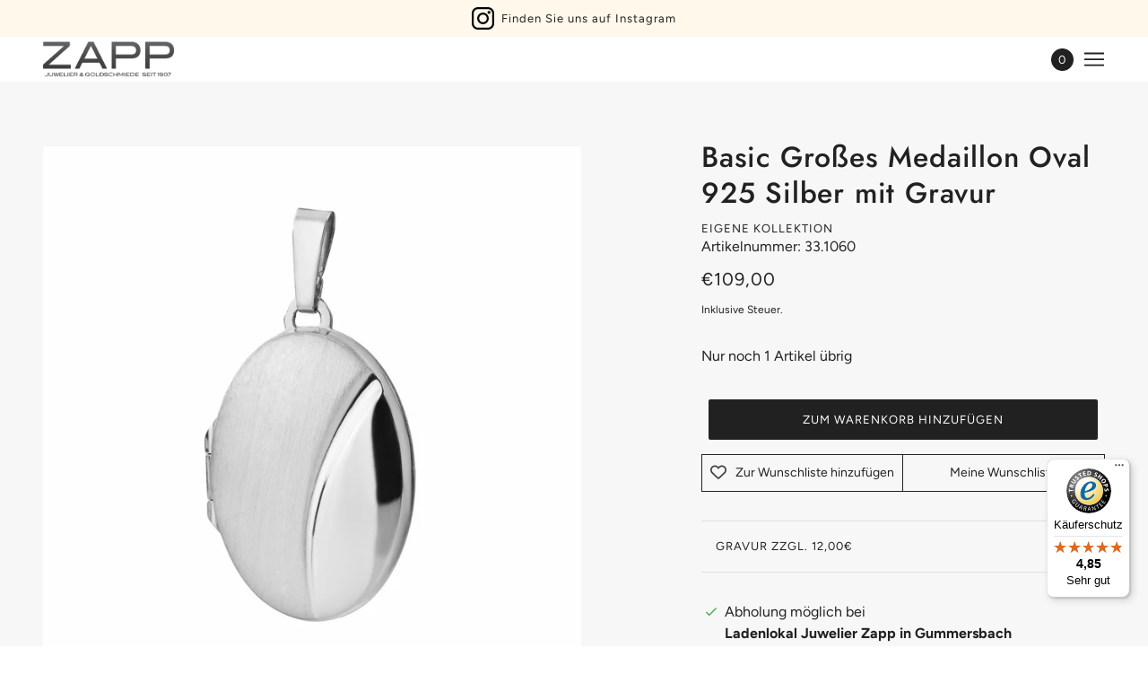

--- FILE ---
content_type: text/html; charset=utf-8
request_url: https://juwelier-zapp.de/products/basic-grosses-medaillon-oval-925-silber-mit-gravur
body_size: 28290
content:
<!doctype html>
<html class="no-js flexbox-gap" lang="de" dir="ltr">
  <head>
<style>div#usercentrics-root {display:block; }</style>
<meta data-privacy-proxy-server='https://privacy-proxy-server.usercentrics.eu'>


    <!-- Maker Theme - Version 7.3.0 by Troop Themes - https://troopthemes.com/ -->

    <meta charset="UTF-8">
    <meta http-equiv="X-UA-Compatible" content="IE=edge,chrome=1">
    <meta name="viewport" content="width=device-width, initial-scale=1.0, maximum-scale=5.0">
    
      <meta name="description" content="Ovales Medallion aus Silber 925/-. Es ist 27mm x 37 mm groß und kann auf der Vorder- und Rückseite individuell graviert werden.">
    

    <link rel="preconnect" href="https://cdn.shopify.com">
    <link rel="preconnect" href="https://fonts.shopifycdn.com">
    <link rel="preconnect" href="https://monorail-edge.shopifysvc.com">

    <link rel="preload" href="//juwelier-zapp.de/cdn/shop/t/2/assets/theme--critical.css?v=151096830529963097881650446105" as="style">
    <link rel="preload" href="//juwelier-zapp.de/cdn/shop/t/2/assets/theme--async.css?v=79690377054108828381650446106" as="style">
    <link rel="preload" href="//juwelier-zapp.de/cdn/shop/t/2/assets/lazysizes.min.js?v=153528224177489928921650446090" as="script">
    <link rel="preload" href="//juwelier-zapp.de/cdn/shop/t/2/assets/theme.js?v=119439510333402285631650446093" as="script"><link rel="canonical" href="https://juwelier-zapp.de/products/basic-grosses-medaillon-oval-925-silber-mit-gravur">
      <link rel="shortcut icon" href="//juwelier-zapp.de/cdn/shop/files/favicon_32x.png?v=1650469729" type="image/png">
      <link rel="apple-touch-icon" href="//juwelier-zapp.de/cdn/shop/files/favicon_180x.png?v=1650469729">
    

    
      <title>Basic Großes Medaillon Oval 925 Silber mit Gravur | Juwelier Zapp</title>
    



  <meta property="og:type" content="product">
  <meta property="og:title" content="Basic Großes Medaillon Oval 925 Silber mit Gravur">

  
    <meta property="og:image" content="http://juwelier-zapp.de/cdn/shop/products/Medallion-Oval-925-Silber-17x23-mm_578c4161-7e97-4b4d-9483-b15b6d117de6_1200x.jpg?v=1663163321">
    <meta property="og:image:secure_url" content="https://juwelier-zapp.de/cdn/shop/products/Medallion-Oval-925-Silber-17x23-mm_578c4161-7e97-4b4d-9483-b15b6d117de6_1200x.jpg?v=1663163321">
    <meta property="og:image:width" content="2000">
    <meta property="og:image:height" content="2000">
  
    <meta property="og:image" content="http://juwelier-zapp.de/cdn/shop/products/Medallion-Oval-925-Silber-17x23-mm-2_025061ed-1e6e-4d50-a68c-1848fcbf26b3_1200x.jpg?v=1663163321">
    <meta property="og:image:secure_url" content="https://juwelier-zapp.de/cdn/shop/products/Medallion-Oval-925-Silber-17x23-mm-2_025061ed-1e6e-4d50-a68c-1848fcbf26b3_1200x.jpg?v=1663163321">
    <meta property="og:image:width" content="2000">
    <meta property="og:image:height" content="2000">
  

  <meta
    property="og:price:amount"
    content="109,00"
  >
  <meta property="og:price:currency" content="EUR">

  <meta itemprop="url" content="https://juwelier-zapp.de/products/basic-grosses-medaillon-oval-925-silber-mit-gravur" />
  <meta itemprop="name" content="Basic Großes Medaillon Oval 925 Silber mit Gravur" />
  <meta itemprop="image" content="https://juwelier-zapp.de/cdn/shop/products/Medallion-Oval-925-Silber-17x23-mm_578c4161-7e97-4b4d-9483-b15b6d117de6_1000x.jpg?v=1663163321" />
  <meta itemprop="priceCurrency" content="EUR" />
  
    <link itemprop="availability" href="https://schema.org/InStock" />
  
  
  
  <meta itemprop="price" content="109.0">





<meta property="og:url" content="https://juwelier-zapp.de/products/basic-grosses-medaillon-oval-925-silber-mit-gravur">
<meta property="og:site_name" content="Juwelier Zapp">
<meta property="og:description" content="Ovales Medallion aus Silber 925/-. Es ist 27mm x 37 mm groß und kann auf der Vorder- und Rückseite individuell graviert werden.">



<meta name="twitter:card" content="summary">
<meta name="twitter:description" content="Ovales Medallion aus Silber 925/-. Es ist 27mm x 37 mm groß und kann auf der Vorder- und Rückseite individuell graviert werden.">


  <meta name="twitter:title" content="Basic Großes Medaillon Oval 925 Silber mit Gravur">

  
    <meta
      name="twitter:image"
      content="https://juwelier-zapp.de/cdn/shop/products/Medallion-Oval-925-Silber-17x23-mm_578c4161-7e97-4b4d-9483-b15b6d117de6_480x.jpg?v=1663163321"
    >
  

<style>@font-face {
  font-family: Jost;
  font-weight: 500;
  font-style: normal;
  font-display: swap;
  src: url("//juwelier-zapp.de/cdn/fonts/jost/jost_n5.7c8497861ffd15f4e1284cd221f14658b0e95d61.woff2") format("woff2"),
       url("//juwelier-zapp.de/cdn/fonts/jost/jost_n5.fb6a06896db583cc2df5ba1b30d9c04383119dd9.woff") format("woff");
}
@font-face {
  font-family: Jost;
  font-weight: 400;
  font-style: normal;
  font-display: swap;
  src: url("//juwelier-zapp.de/cdn/fonts/jost/jost_n4.d47a1b6347ce4a4c9f437608011273009d91f2b7.woff2") format("woff2"),
       url("//juwelier-zapp.de/cdn/fonts/jost/jost_n4.791c46290e672b3f85c3d1c651ef2efa3819eadd.woff") format("woff");
}
@font-face {
  font-family: Figtree;
  font-weight: 400;
  font-style: normal;
  font-display: swap;
  src: url("//juwelier-zapp.de/cdn/fonts/figtree/figtree_n4.3c0838aba1701047e60be6a99a1b0a40ce9b8419.woff2") format("woff2"),
       url("//juwelier-zapp.de/cdn/fonts/figtree/figtree_n4.c0575d1db21fc3821f17fd6617d3dee552312137.woff") format("woff");
}
@font-face {
  font-family: Figtree;
  font-weight: 700;
  font-style: normal;
  font-display: swap;
  src: url("//juwelier-zapp.de/cdn/fonts/figtree/figtree_n7.2fd9bfe01586148e644724096c9d75e8c7a90e55.woff2") format("woff2"),
       url("//juwelier-zapp.de/cdn/fonts/figtree/figtree_n7.ea05de92d862f9594794ab281c4c3a67501ef5fc.woff") format("woff");
}
@font-face {
  font-family: Figtree;
  font-weight: 400;
  font-style: normal;
  font-display: swap;
  src: url("//juwelier-zapp.de/cdn/fonts/figtree/figtree_n4.3c0838aba1701047e60be6a99a1b0a40ce9b8419.woff2") format("woff2"),
       url("//juwelier-zapp.de/cdn/fonts/figtree/figtree_n4.c0575d1db21fc3821f17fd6617d3dee552312137.woff") format("woff");
}
@font-face {
  font-family: Figtree;
  font-weight: 700;
  font-style: normal;
  font-display: swap;
  src: url("//juwelier-zapp.de/cdn/fonts/figtree/figtree_n7.2fd9bfe01586148e644724096c9d75e8c7a90e55.woff2") format("woff2"),
       url("//juwelier-zapp.de/cdn/fonts/figtree/figtree_n7.ea05de92d862f9594794ab281c4c3a67501ef5fc.woff") format("woff");
}
@font-face {
  font-family: Figtree;
  font-weight: 400;
  font-style: italic;
  font-display: swap;
  src: url("//juwelier-zapp.de/cdn/fonts/figtree/figtree_i4.89f7a4275c064845c304a4cf8a4a586060656db2.woff2") format("woff2"),
       url("//juwelier-zapp.de/cdn/fonts/figtree/figtree_i4.6f955aaaafc55a22ffc1f32ecf3756859a5ad3e2.woff") format("woff");
}
@font-face {
  font-family: Figtree;
  font-weight: 700;
  font-style: italic;
  font-display: swap;
  src: url("//juwelier-zapp.de/cdn/fonts/figtree/figtree_i7.06add7096a6f2ab742e09ec7e498115904eda1fe.woff2") format("woff2"),
       url("//juwelier-zapp.de/cdn/fonts/figtree/figtree_i7.ee584b5fcaccdbb5518c0228158941f8df81b101.woff") format("woff");
}
</style>

<style>
  :root {
    --font--featured-heading--size: 64px;
    --font--section-heading--size: 32px;
    --font--block-heading--size: 24px;
    --font--heading--uppercase: normal;
    --font--paragraph--size: 16px;

    --font--heading--family: Jost, sans-serif;
    --font--heading--weight: 500;
    --font--heading--normal-weight: 400;
    --font--heading--style: normal;

    --font--accent--family: Figtree, sans-serif;
    --font--accent--weight: 400;
    --font--accent--style: normal;
    --font--accent--size: 13px;

    --font--paragraph--family: Figtree, sans-serif;
    --font--paragraph--weight: 400;
    --font--paragraph--style: normal;
    --font--bolder-paragraph--weight: 700;
  }
</style><style>
  :root {
    --color--accent: #fff8eb;
    --bg-color--light: #ffffff;
    --bg-color--dark: #f2f0ec;
    --bg-color--body: #ffffff;
    --color--body: #212121;
    --color--body--light: #515151;
    --color--alternative: #f2f0ec;
    --color--button: #ffffff;
    --bdr-color--button: #ffffff;
    --bg-color--button: #212121;
    --color--header: #212121;
    --color--header--logo: #212121;
    --color--footer: ;
    --bg-color--footer: rgba(0,0,0,0);

    /* shop pay */
    --payment-terms-background-color: #ffffff;
  }
</style><script>
  var theme = theme || {};
  theme.assets = theme.assets || {};
  theme.carousels = theme.carousels || {};
  theme.classes = theme.classes || {};
  theme.libraries = theme.libraries || {};
  theme.local_storage = theme.local_storage || {};
  theme.partials = theme.partials || {};
  theme.settings = theme.settings || {};
  theme.shop = theme.shop || {};
  theme.swatches = theme.swatches || {};
  theme.translations = theme.translations || {};
  theme.urls = theme.urls || {};

  theme.assets.swipe = '//juwelier-zapp.de/cdn/shop/t/2/assets/swipe-listener.min.js?v=123039615894270182531650446092';
  theme.assets.masonry = '//juwelier-zapp.de/cdn/shop/t/2/assets/masonry.min.js?v=153413113355937702121650446091';
  theme.assets.stylesheet = '//juwelier-zapp.de/cdn/shop/t/2/assets/theme--async.css?v=79690377054108828381650446106';

  theme.local_storage.cart_items = 'maker_cart_items';
  theme.local_storage.collection_layout = 'maker_collection_layout';
  theme.local_storage.popup = 'maker_popup'
  theme.local_storage.recent_products = 'maker_recently_viewed';
  theme.local_storage.search_layout = 'maker_search_layout';

  theme.settings.cart_type = 'drawer';
  theme.settings.hover_image_enabled = 'true' == 'true';
  theme.settings.quick_add = 'false' == 'true';

  theme.shop.money_format = "€{{amount_with_comma_separator}}";

  theme.translations.add_to_cart = 'Zum Warenkorb hinzufügen';
  theme.translations.cart_subtotal = 'Zwischensumme';
  theme.translations.mailing_list_email_blank = 'E-Mail Feld ist leer';
  theme.translations.mailing_list_success_message = 'Vielen Dank für die Anmeldung zu unserem Newsletter.';
  theme.translations.out_of_stock = 'Nicht mehr lieferbar';
  theme.translations.sale = 'Sale';
  theme.translations.size_chart_label = 'Größentabelle';
  theme.translations.unavailable = 'Nicht verfügbar';
  theme.translations.url_copied = 'In die Zwischenablage kopiert';
  theme.translations.low_in_stock = {
    one: 'Nur noch 1 Artikel übrig',
    other: 'Nur noch 2 Artikel übrig'
  };

  theme.urls.all_products_collection = '/collections/all';
  theme.urls.cart = '/cart';
  theme.urls.cart_add = '/cart/add';
  theme.urls.cart_change = '/cart/change';
  theme.urls.product_recommendations = '/recommendations/products';
  theme.urls.search = '/search';

  
    theme.urls.root = '';
  

  





  // LazySizes
  window.lazySizesConfig = window.lazySizesConfig || {};
  window.lazySizesConfig.expand = 1200;
  window.lazySizesConfig.loadMode = 3;
  window.lazySizesConfig.ricTimeout = 50;
</script><script>
      document.documentElement.className = document.documentElement.className.replace('no-js', 'js');

      function onLoadStylesheet() {
        const link = document.querySelector(`link[href="${theme.assets.stylesheet}"]`);
        link.loaded = true;
        link.dispatchEvent(new Event('load'));
      }

      function libraryLoader(name, url, callback) {
        if (theme.libraries[name] === undefined) {
          theme.libraries[name] = 'requested';
          const script = document.createElement('script');
          script.src = url;
          script.onload = () => {
            theme.libraries[name] = 'loaded';
            if (callback) callback()
          }
          document.body.appendChild(script);
        } else if (callback && theme.libraries[name] === 'loaded') {
          callback();
        }
      }
    </script>
    <noscript>
      <link href="//juwelier-zapp.de/cdn/shop/t/2/assets/theme--async.css?v=79690377054108828381650446106" rel="stylesheet">
    </noscript>

    <link href="//juwelier-zapp.de/cdn/shop/t/2/assets/theme--critical.css?v=151096830529963097881650446105" rel="stylesheet" media="all"/>
    <link
      href="//juwelier-zapp.de/cdn/shop/t/2/assets/theme--async.css?v=79690377054108828381650446106"
      rel="stylesheet"
      media="print"
      onload="this.media='all';onLoadStylesheet()"
    >

    <style>
      

/*Troop - mobile collection header issue*/
@media only screen and (max-width: 767px) {
.collection--header--image .image--container {
    padding-top: 500px !important;
}
}
    </style>

    <script src="//juwelier-zapp.de/cdn/shop/t/2/assets/lazysizes.min.js?v=153528224177489928921650446090" async="async"></script>
    <script src="//juwelier-zapp.de/cdn/shop/t/2/assets/theme.js?v=119439510333402285631650446093" defer="defer"></script>

    

    

    <script>window.performance && window.performance.mark && window.performance.mark('shopify.content_for_header.start');</script><meta id="shopify-digital-wallet" name="shopify-digital-wallet" content="/62167253177/digital_wallets/dialog">
<meta name="shopify-checkout-api-token" content="2e79afe6813aa20ab9f888921b5cb261">
<meta id="in-context-paypal-metadata" data-shop-id="62167253177" data-venmo-supported="false" data-environment="production" data-locale="de_DE" data-paypal-v4="true" data-currency="EUR">
<link rel="alternate" type="application/json+oembed" href="https://juwelier-zapp.de/products/basic-grosses-medaillon-oval-925-silber-mit-gravur.oembed">
<script async="async" src="/checkouts/internal/preloads.js?locale=de-DE"></script>
<script id="shopify-features" type="application/json">{"accessToken":"2e79afe6813aa20ab9f888921b5cb261","betas":["rich-media-storefront-analytics"],"domain":"juwelier-zapp.de","predictiveSearch":true,"shopId":62167253177,"locale":"de"}</script>
<script>var Shopify = Shopify || {};
Shopify.shop = "juwelier-zapp-de.myshopify.com";
Shopify.locale = "de";
Shopify.currency = {"active":"EUR","rate":"1.0"};
Shopify.country = "DE";
Shopify.theme = {"name":"Maker","id":130377318585,"schema_name":"Maker","schema_version":"7.3.0","theme_store_id":765,"role":"main"};
Shopify.theme.handle = "null";
Shopify.theme.style = {"id":null,"handle":null};
Shopify.cdnHost = "juwelier-zapp.de/cdn";
Shopify.routes = Shopify.routes || {};
Shopify.routes.root = "/";</script>
<script type="module">!function(o){(o.Shopify=o.Shopify||{}).modules=!0}(window);</script>
<script>!function(o){function n(){var o=[];function n(){o.push(Array.prototype.slice.apply(arguments))}return n.q=o,n}var t=o.Shopify=o.Shopify||{};t.loadFeatures=n(),t.autoloadFeatures=n()}(window);</script>
<script id="shop-js-analytics" type="application/json">{"pageType":"product"}</script>
<script defer="defer" async type="module" src="//juwelier-zapp.de/cdn/shopifycloud/shop-js/modules/v2/client.init-shop-cart-sync_XknANqpX.de.esm.js"></script>
<script defer="defer" async type="module" src="//juwelier-zapp.de/cdn/shopifycloud/shop-js/modules/v2/chunk.common_DvdeXi9P.esm.js"></script>
<script type="module">
  await import("//juwelier-zapp.de/cdn/shopifycloud/shop-js/modules/v2/client.init-shop-cart-sync_XknANqpX.de.esm.js");
await import("//juwelier-zapp.de/cdn/shopifycloud/shop-js/modules/v2/chunk.common_DvdeXi9P.esm.js");

  window.Shopify.SignInWithShop?.initShopCartSync?.({"fedCMEnabled":true,"windoidEnabled":true});

</script>
<script>(function() {
  var isLoaded = false;
  function asyncLoad() {
    if (isLoaded) return;
    isLoaded = true;
    var urls = ["https:\/\/portal.zakeke.com\/Scripts\/integration\/shopify\/product.js?shop=juwelier-zapp-de.myshopify.com","https:\/\/tseish-app.connect.trustedshops.com\/esc.js?apiBaseUrl=aHR0cHM6Ly90c2Vpc2gtYXBwLmNvbm5lY3QudHJ1c3RlZHNob3BzLmNvbQ==\u0026instanceId=anV3ZWxpZXItemFwcC1kZS5teXNob3BpZnkuY29t\u0026shop=juwelier-zapp-de.myshopify.com"];
    for (var i = 0; i < urls.length; i++) {
      var s = document.createElement('script');
      s.type = 'text/javascript';
      s.async = true;
      s.src = urls[i];
      var x = document.getElementsByTagName('script')[0];
      x.parentNode.insertBefore(s, x);
    }
  };
  if(window.attachEvent) {
    window.attachEvent('onload', asyncLoad);
  } else {
    window.addEventListener('load', asyncLoad, false);
  }
})();</script>
<script id="__st">var __st={"a":62167253177,"offset":3600,"reqid":"b8de62a5-f0d3-48b7-86a7-b37ffde45e86-1768884308","pageurl":"juwelier-zapp.de\/products\/basic-grosses-medaillon-oval-925-silber-mit-gravur","u":"07d173d13889","p":"product","rtyp":"product","rid":7460485464249};</script>
<script>window.ShopifyPaypalV4VisibilityTracking = true;</script>
<script id="captcha-bootstrap">!function(){'use strict';const t='contact',e='account',n='new_comment',o=[[t,t],['blogs',n],['comments',n],[t,'customer']],c=[[e,'customer_login'],[e,'guest_login'],[e,'recover_customer_password'],[e,'create_customer']],r=t=>t.map((([t,e])=>`form[action*='/${t}']:not([data-nocaptcha='true']) input[name='form_type'][value='${e}']`)).join(','),a=t=>()=>t?[...document.querySelectorAll(t)].map((t=>t.form)):[];function s(){const t=[...o],e=r(t);return a(e)}const i='password',u='form_key',d=['recaptcha-v3-token','g-recaptcha-response','h-captcha-response',i],f=()=>{try{return window.sessionStorage}catch{return}},m='__shopify_v',_=t=>t.elements[u];function p(t,e,n=!1){try{const o=window.sessionStorage,c=JSON.parse(o.getItem(e)),{data:r}=function(t){const{data:e,action:n}=t;return t[m]||n?{data:e,action:n}:{data:t,action:n}}(c);for(const[e,n]of Object.entries(r))t.elements[e]&&(t.elements[e].value=n);n&&o.removeItem(e)}catch(o){console.error('form repopulation failed',{error:o})}}const l='form_type',E='cptcha';function T(t){t.dataset[E]=!0}const w=window,h=w.document,L='Shopify',v='ce_forms',y='captcha';let A=!1;((t,e)=>{const n=(g='f06e6c50-85a8-45c8-87d0-21a2b65856fe',I='https://cdn.shopify.com/shopifycloud/storefront-forms-hcaptcha/ce_storefront_forms_captcha_hcaptcha.v1.5.2.iife.js',D={infoText:'Durch hCaptcha geschützt',privacyText:'Datenschutz',termsText:'Allgemeine Geschäftsbedingungen'},(t,e,n)=>{const o=w[L][v],c=o.bindForm;if(c)return c(t,g,e,D).then(n);var r;o.q.push([[t,g,e,D],n]),r=I,A||(h.body.append(Object.assign(h.createElement('script'),{id:'captcha-provider',async:!0,src:r})),A=!0)});var g,I,D;w[L]=w[L]||{},w[L][v]=w[L][v]||{},w[L][v].q=[],w[L][y]=w[L][y]||{},w[L][y].protect=function(t,e){n(t,void 0,e),T(t)},Object.freeze(w[L][y]),function(t,e,n,w,h,L){const[v,y,A,g]=function(t,e,n){const i=e?o:[],u=t?c:[],d=[...i,...u],f=r(d),m=r(i),_=r(d.filter((([t,e])=>n.includes(e))));return[a(f),a(m),a(_),s()]}(w,h,L),I=t=>{const e=t.target;return e instanceof HTMLFormElement?e:e&&e.form},D=t=>v().includes(t);t.addEventListener('submit',(t=>{const e=I(t);if(!e)return;const n=D(e)&&!e.dataset.hcaptchaBound&&!e.dataset.recaptchaBound,o=_(e),c=g().includes(e)&&(!o||!o.value);(n||c)&&t.preventDefault(),c&&!n&&(function(t){try{if(!f())return;!function(t){const e=f();if(!e)return;const n=_(t);if(!n)return;const o=n.value;o&&e.removeItem(o)}(t);const e=Array.from(Array(32),(()=>Math.random().toString(36)[2])).join('');!function(t,e){_(t)||t.append(Object.assign(document.createElement('input'),{type:'hidden',name:u})),t.elements[u].value=e}(t,e),function(t,e){const n=f();if(!n)return;const o=[...t.querySelectorAll(`input[type='${i}']`)].map((({name:t})=>t)),c=[...d,...o],r={};for(const[a,s]of new FormData(t).entries())c.includes(a)||(r[a]=s);n.setItem(e,JSON.stringify({[m]:1,action:t.action,data:r}))}(t,e)}catch(e){console.error('failed to persist form',e)}}(e),e.submit())}));const S=(t,e)=>{t&&!t.dataset[E]&&(n(t,e.some((e=>e===t))),T(t))};for(const o of['focusin','change'])t.addEventListener(o,(t=>{const e=I(t);D(e)&&S(e,y())}));const B=e.get('form_key'),M=e.get(l),P=B&&M;t.addEventListener('DOMContentLoaded',(()=>{const t=y();if(P)for(const e of t)e.elements[l].value===M&&p(e,B);[...new Set([...A(),...v().filter((t=>'true'===t.dataset.shopifyCaptcha))])].forEach((e=>S(e,t)))}))}(h,new URLSearchParams(w.location.search),n,t,e,['guest_login'])})(!0,!0)}();</script>
<script integrity="sha256-4kQ18oKyAcykRKYeNunJcIwy7WH5gtpwJnB7kiuLZ1E=" data-source-attribution="shopify.loadfeatures" defer="defer" src="//juwelier-zapp.de/cdn/shopifycloud/storefront/assets/storefront/load_feature-a0a9edcb.js" crossorigin="anonymous"></script>
<script data-source-attribution="shopify.dynamic_checkout.dynamic.init">var Shopify=Shopify||{};Shopify.PaymentButton=Shopify.PaymentButton||{isStorefrontPortableWallets:!0,init:function(){window.Shopify.PaymentButton.init=function(){};var t=document.createElement("script");t.src="https://juwelier-zapp.de/cdn/shopifycloud/portable-wallets/latest/portable-wallets.de.js",t.type="module",document.head.appendChild(t)}};
</script>
<script data-source-attribution="shopify.dynamic_checkout.buyer_consent">
  function portableWalletsHideBuyerConsent(e){var t=document.getElementById("shopify-buyer-consent"),n=document.getElementById("shopify-subscription-policy-button");t&&n&&(t.classList.add("hidden"),t.setAttribute("aria-hidden","true"),n.removeEventListener("click",e))}function portableWalletsShowBuyerConsent(e){var t=document.getElementById("shopify-buyer-consent"),n=document.getElementById("shopify-subscription-policy-button");t&&n&&(t.classList.remove("hidden"),t.removeAttribute("aria-hidden"),n.addEventListener("click",e))}window.Shopify?.PaymentButton&&(window.Shopify.PaymentButton.hideBuyerConsent=portableWalletsHideBuyerConsent,window.Shopify.PaymentButton.showBuyerConsent=portableWalletsShowBuyerConsent);
</script>
<script data-source-attribution="shopify.dynamic_checkout.cart.bootstrap">document.addEventListener("DOMContentLoaded",(function(){function t(){return document.querySelector("shopify-accelerated-checkout-cart, shopify-accelerated-checkout")}if(t())Shopify.PaymentButton.init();else{new MutationObserver((function(e,n){t()&&(Shopify.PaymentButton.init(),n.disconnect())})).observe(document.body,{childList:!0,subtree:!0})}}));
</script>
<link id="shopify-accelerated-checkout-styles" rel="stylesheet" media="screen" href="https://juwelier-zapp.de/cdn/shopifycloud/portable-wallets/latest/accelerated-checkout-backwards-compat.css" crossorigin="anonymous">
<style id="shopify-accelerated-checkout-cart">
        #shopify-buyer-consent {
  margin-top: 1em;
  display: inline-block;
  width: 100%;
}

#shopify-buyer-consent.hidden {
  display: none;
}

#shopify-subscription-policy-button {
  background: none;
  border: none;
  padding: 0;
  text-decoration: underline;
  font-size: inherit;
  cursor: pointer;
}

#shopify-subscription-policy-button::before {
  box-shadow: none;
}

      </style>

<script>window.performance && window.performance.mark && window.performance.mark('shopify.content_for_header.end');</script>
  <!-- BEGIN app block: shopify://apps/wishlist-by-square/blocks/app-embed/88ec2beb-ce43-48ed-b791-0a6554082c2b --><link rel="preconnect" href="https://appsolve.io/" /><link rel="preconnect" href="https://cdn-sf.vitals.app/" /><script data-ver="58" id="vtlsAebData" class="notranslate">window.vtlsLiquidData = window.vtlsLiquidData || {};window.vtlsLiquidData.buildId = 55884;

window.vtlsLiquidData.apiHosts = {
	...window.vtlsLiquidData.apiHosts,
	"8": "https://wishlist.sqa-api.com"
};
	window.vtlsLiquidData.moduleSettings = {
		...window.vtlsLiquidData.moduleSettings,
		48: {"469":true,"491":true,"588":true,"595":false,"603":"","605":"","606":"","781":true,"783":1,"876":0,"1076":true,"1105":0,"1198":false},
		
		57: {"710":"Wunschzettel","711":"Speichern Sie Ihre Lieblingsprodukte für später","712":"Zur Wunschliste hinzufügen","713":"Zur Wunschliste hinzugefügt","714":true,"716":true,"717":"f31212","718":"Von","719":"In den Warenkorb","720":true,"721":"Nicht vorrätig","722":14,"766":"Teilen","767":"Wunschliste teilen","768":"Link kopieren","769":"Link kopiert","770":"Ihre Wunschliste ist leer.","771":true,"772":"Meine Wunschliste","778":"414141","779":"000000","780":"ffffff","791":"","792":"","801":true,"804":"414141","805":"FFFFFF","874":"product_page","889":"Ajouté au panier","896":"regular","897":"2A2A2A","898":27,"899":"121212","900":"FFFFFF","901":16,"990":0,"992":"{\"countBadge\":{\"traits\":{\"position\":{\"default\":\"top\"}}},\"addToWishlistButton\":{\"traits\":{\"style\":{\"default\":\"outline\"}}}}","1189":true,"1195":"\/apps\/page","1196":"\/a\/page"},
		
	}

window.vtlsLiquidData.shopThemeName = "Maker";window.vtlsLiquidData.settingTranslation = {"57":{"710":{"de":"Wunschzettel"},"711":{"de":"Speichern Sie Ihre Lieblingsprodukte für später"},"712":{"de":"Zur Wunschliste hinzufügen"},"713":{"de":"Zur Wunschliste hinzugefügt"},"718":{"de":"Von"},"719":{"de":"In den Warenkorb"},"721":{"de":"Nicht vorrätig"},"766":{"de":"Teilen"},"767":{"de":"Wunschliste teilen"},"768":{"de":"Link kopieren"},"769":{"de":"Link kopiert"},"770":{"de":"Ihre Wunschliste ist leer."},"772":{"de":"Meine Wunschliste"},"889":{"de":"Ajouté au panier"}}};window.vtlsLiquidData.shopSettings={};window.vtlsLiquidData.shopSettings.cartType="";window.vtlsLiquidData.spat="ca301e8b48899012b660daf9233e96fa";window.vtlsLiquidData.shopInfo={id:62167253177,domain:"juwelier-zapp.de",shopifyDomain:"juwelier-zapp-de.myshopify.com",primaryLocaleIsoCode: "de",defaultCurrency:"EUR",enabledCurrencies:["EUR"],moneyFormat:"€{{amount_with_comma_separator}}",moneyWithCurrencyFormat:"€{{amount_with_comma_separator}} EUR",appId:"8",appName:"Wishlist by Square",};window.vtlsLiquidData.acceptedScopes = {};window.vtlsLiquidData.product = {"id": 7460485464249,"available": true,"title": "Basic Großes Medaillon Oval 925 Silber mit Gravur","handle": "basic-grosses-medaillon-oval-925-silber-mit-gravur","vendor": "Eigene Kollektion","type": "","tags": ["imported"],"description": "1","featured_image":{"src": "//juwelier-zapp.de/cdn/shop/products/Medallion-Oval-925-Silber-17x23-mm_578c4161-7e97-4b4d-9483-b15b6d117de6.jpg?v=1663163321","aspect_ratio": "1.0"},"collectionIds": [600270209347,600271978819,295650787513,295661109433,600765202755,600766841155,600767234371,603500937539,296338423993],"variants": [{"id": 46510389723459,"title": "Default Title","option1": "Default Title","option2": null,"option3": null,"price": 10900,"compare_at_price": null,"available": true,"image":null,"featured_media_id":null,"is_preorderable":0}],"options": [{"name": "Title"}],"metafields": {"reviews": {}}};window.vtlsLiquidData.cacheKeys = [1764763360,1764763679,1764763360,1764763679,1764763360,1764763360,1764763360,1764763360 ];</script><script id="vtlsAebDynamicFunctions" class="notranslate">window.vtlsLiquidData = window.vtlsLiquidData || {};window.vtlsLiquidData.dynamicFunctions = ({$,vitalsGet,vitalsSet,VITALS_GET_$_DESCRIPTION,VITALS_GET_$_END_SECTION,VITALS_GET_$_ATC_FORM,VITALS_GET_$_ATC_BUTTON,submit_button,form_add_to_cart,cartItemVariantId,VITALS_EVENT_CART_UPDATED,VITALS_EVENT_DISCOUNTS_LOADED,VITALS_EVENT_PRICES_UPDATED,VITALS_EVENT_RENDER_CAROUSEL_STARS,VITALS_EVENT_RENDER_COLLECTION_STARS,VITALS_EVENT_SMART_BAR_RENDERED,VITALS_EVENT_SMART_BAR_CLOSED,VITALS_EVENT_TABS_RENDERED,VITALS_EVENT_VARIANT_CHANGED,VITALS_EVENT_ATC_BUTTON_FOUND,VITALS_IS_MOBILE,VITALS_PAGE_TYPE,VITALS_APPEND_CSS,VITALS_HOOK__CAN_EXECUTE_CHECKOUT,VITALS_HOOK__GET_CUSTOM_CHECKOUT_URL_PARAMETERS,VITALS_HOOK__GET_CUSTOM_VARIANT_SELECTOR,VITALS_HOOK__GET_IMAGES_DEFAULT_SIZE,VITALS_HOOK__ON_CLICK_CHECKOUT_BUTTON,VITALS_HOOK__DONT_ACCELERATE_CHECKOUT,VITALS_HOOK__ON_ATC_STAY_ON_THE_SAME_PAGE,VITALS_HOOK__CAN_EXECUTE_ATC,VITALS_FLAG__IGNORE_VARIANT_ID_FROM_URL,VITALS_FLAG__UPDATE_ATC_BUTTON_REFERENCE,VITALS_FLAG__UPDATE_CART_ON_CHECKOUT,VITALS_FLAG__USE_CAPTURE_FOR_ATC_BUTTON,VITALS_FLAG__USE_FIRST_ATC_SPAN_FOR_PRE_ORDER,VITALS_FLAG__USE_HTML_FOR_STICKY_ATC_BUTTON,VITALS_FLAG__STOP_EXECUTION,VITALS_FLAG__USE_CUSTOM_COLLECTION_FILTER_DROPDOWN,VITALS_FLAG__PRE_ORDER_START_WITH_OBSERVER,VITALS_FLAG__PRE_ORDER_OBSERVER_DELAY,VITALS_FLAG__ON_CHECKOUT_CLICK_USE_CAPTURE_EVENT,handle,}) => {return {"147": {"location":"form","locator":"after"},"715": {"location":"atc_button","locator":"after"},};};</script><script id="vtlsAebDocumentInjectors" class="notranslate">window.vtlsLiquidData = window.vtlsLiquidData || {};window.vtlsLiquidData.documentInjectors = ({$,vitalsGet,vitalsSet,VITALS_IS_MOBILE,VITALS_APPEND_CSS}) => {const documentInjectors = {};documentInjectors["6"]={};documentInjectors["6"]["d"]=[];documentInjectors["6"]["d"]["0"]={};documentInjectors["6"]["d"]["0"]["a"]=[];documentInjectors["6"]["d"]["0"]["s"]="#collection-root";documentInjectors["12"]={};documentInjectors["12"]["d"]=[];documentInjectors["12"]["d"]["0"]={};documentInjectors["12"]["d"]["0"]["a"]=[];documentInjectors["12"]["d"]["0"]["s"]="form[action*=\"\/cart\/add\"]:visible:not([id*=\"product-form-installment\"]):not([id*=\"product-installment-form\"]):not(.vtls-exclude-atc-injector *)";documentInjectors["1"]={};documentInjectors["1"]["d"]=[];documentInjectors["1"]["d"]["0"]={};documentInjectors["1"]["d"]["0"]["a"]=null;documentInjectors["1"]["d"]["0"]["s"]="div[itemprop=\"description\"]";documentInjectors["2"]={};documentInjectors["2"]["d"]=[];documentInjectors["2"]["d"]["0"]={};documentInjectors["2"]["d"]["0"]["a"]={"l":"append"};documentInjectors["2"]["d"]["0"]["s"]="div[itemprop=\"description\"]";documentInjectors["2"]["d"]["1"]={};documentInjectors["2"]["d"]["1"]["a"]={"e":"container","l":"append"};documentInjectors["2"]["d"]["1"]["s"]="div[itemprop=\"offers\"]";documentInjectors["5"]={};documentInjectors["5"]["m"]=[];documentInjectors["5"]["m"]["0"]={};documentInjectors["5"]["m"]["0"]["a"]={"l":"prepend"};documentInjectors["5"]["m"]["0"]["s"]=".header--right-side";documentInjectors["5"]["d"]=[];documentInjectors["5"]["d"]["0"]={};documentInjectors["5"]["d"]["0"]["a"]={"l":"append"};documentInjectors["5"]["d"]["0"]["s"]=".header--right-side";return documentInjectors;};</script><script id="vtlsAebBundle" src="https://cdn-sf.vitals.app/assets/js/bundle-4cf6442394604e61a8786d3b823f640d.js" async></script>

<!-- END app block --><link href="https://monorail-edge.shopifysvc.com" rel="dns-prefetch">
<script>(function(){if ("sendBeacon" in navigator && "performance" in window) {try {var session_token_from_headers = performance.getEntriesByType('navigation')[0].serverTiming.find(x => x.name == '_s').description;} catch {var session_token_from_headers = undefined;}var session_cookie_matches = document.cookie.match(/_shopify_s=([^;]*)/);var session_token_from_cookie = session_cookie_matches && session_cookie_matches.length === 2 ? session_cookie_matches[1] : "";var session_token = session_token_from_headers || session_token_from_cookie || "";function handle_abandonment_event(e) {var entries = performance.getEntries().filter(function(entry) {return /monorail-edge.shopifysvc.com/.test(entry.name);});if (!window.abandonment_tracked && entries.length === 0) {window.abandonment_tracked = true;var currentMs = Date.now();var navigation_start = performance.timing.navigationStart;var payload = {shop_id: 62167253177,url: window.location.href,navigation_start,duration: currentMs - navigation_start,session_token,page_type: "product"};window.navigator.sendBeacon("https://monorail-edge.shopifysvc.com/v1/produce", JSON.stringify({schema_id: "online_store_buyer_site_abandonment/1.1",payload: payload,metadata: {event_created_at_ms: currentMs,event_sent_at_ms: currentMs}}));}}window.addEventListener('pagehide', handle_abandonment_event);}}());</script>
<script id="web-pixels-manager-setup">(function e(e,d,r,n,o){if(void 0===o&&(o={}),!Boolean(null===(a=null===(i=window.Shopify)||void 0===i?void 0:i.analytics)||void 0===a?void 0:a.replayQueue)){var i,a;window.Shopify=window.Shopify||{};var t=window.Shopify;t.analytics=t.analytics||{};var s=t.analytics;s.replayQueue=[],s.publish=function(e,d,r){return s.replayQueue.push([e,d,r]),!0};try{self.performance.mark("wpm:start")}catch(e){}var l=function(){var e={modern:/Edge?\/(1{2}[4-9]|1[2-9]\d|[2-9]\d{2}|\d{4,})\.\d+(\.\d+|)|Firefox\/(1{2}[4-9]|1[2-9]\d|[2-9]\d{2}|\d{4,})\.\d+(\.\d+|)|Chrom(ium|e)\/(9{2}|\d{3,})\.\d+(\.\d+|)|(Maci|X1{2}).+ Version\/(15\.\d+|(1[6-9]|[2-9]\d|\d{3,})\.\d+)([,.]\d+|)( \(\w+\)|)( Mobile\/\w+|) Safari\/|Chrome.+OPR\/(9{2}|\d{3,})\.\d+\.\d+|(CPU[ +]OS|iPhone[ +]OS|CPU[ +]iPhone|CPU IPhone OS|CPU iPad OS)[ +]+(15[._]\d+|(1[6-9]|[2-9]\d|\d{3,})[._]\d+)([._]\d+|)|Android:?[ /-](13[3-9]|1[4-9]\d|[2-9]\d{2}|\d{4,})(\.\d+|)(\.\d+|)|Android.+Firefox\/(13[5-9]|1[4-9]\d|[2-9]\d{2}|\d{4,})\.\d+(\.\d+|)|Android.+Chrom(ium|e)\/(13[3-9]|1[4-9]\d|[2-9]\d{2}|\d{4,})\.\d+(\.\d+|)|SamsungBrowser\/([2-9]\d|\d{3,})\.\d+/,legacy:/Edge?\/(1[6-9]|[2-9]\d|\d{3,})\.\d+(\.\d+|)|Firefox\/(5[4-9]|[6-9]\d|\d{3,})\.\d+(\.\d+|)|Chrom(ium|e)\/(5[1-9]|[6-9]\d|\d{3,})\.\d+(\.\d+|)([\d.]+$|.*Safari\/(?![\d.]+ Edge\/[\d.]+$))|(Maci|X1{2}).+ Version\/(10\.\d+|(1[1-9]|[2-9]\d|\d{3,})\.\d+)([,.]\d+|)( \(\w+\)|)( Mobile\/\w+|) Safari\/|Chrome.+OPR\/(3[89]|[4-9]\d|\d{3,})\.\d+\.\d+|(CPU[ +]OS|iPhone[ +]OS|CPU[ +]iPhone|CPU IPhone OS|CPU iPad OS)[ +]+(10[._]\d+|(1[1-9]|[2-9]\d|\d{3,})[._]\d+)([._]\d+|)|Android:?[ /-](13[3-9]|1[4-9]\d|[2-9]\d{2}|\d{4,})(\.\d+|)(\.\d+|)|Mobile Safari.+OPR\/([89]\d|\d{3,})\.\d+\.\d+|Android.+Firefox\/(13[5-9]|1[4-9]\d|[2-9]\d{2}|\d{4,})\.\d+(\.\d+|)|Android.+Chrom(ium|e)\/(13[3-9]|1[4-9]\d|[2-9]\d{2}|\d{4,})\.\d+(\.\d+|)|Android.+(UC? ?Browser|UCWEB|U3)[ /]?(15\.([5-9]|\d{2,})|(1[6-9]|[2-9]\d|\d{3,})\.\d+)\.\d+|SamsungBrowser\/(5\.\d+|([6-9]|\d{2,})\.\d+)|Android.+MQ{2}Browser\/(14(\.(9|\d{2,})|)|(1[5-9]|[2-9]\d|\d{3,})(\.\d+|))(\.\d+|)|K[Aa][Ii]OS\/(3\.\d+|([4-9]|\d{2,})\.\d+)(\.\d+|)/},d=e.modern,r=e.legacy,n=navigator.userAgent;return n.match(d)?"modern":n.match(r)?"legacy":"unknown"}(),u="modern"===l?"modern":"legacy",c=(null!=n?n:{modern:"",legacy:""})[u],f=function(e){return[e.baseUrl,"/wpm","/b",e.hashVersion,"modern"===e.buildTarget?"m":"l",".js"].join("")}({baseUrl:d,hashVersion:r,buildTarget:u}),m=function(e){var d=e.version,r=e.bundleTarget,n=e.surface,o=e.pageUrl,i=e.monorailEndpoint;return{emit:function(e){var a=e.status,t=e.errorMsg,s=(new Date).getTime(),l=JSON.stringify({metadata:{event_sent_at_ms:s},events:[{schema_id:"web_pixels_manager_load/3.1",payload:{version:d,bundle_target:r,page_url:o,status:a,surface:n,error_msg:t},metadata:{event_created_at_ms:s}}]});if(!i)return console&&console.warn&&console.warn("[Web Pixels Manager] No Monorail endpoint provided, skipping logging."),!1;try{return self.navigator.sendBeacon.bind(self.navigator)(i,l)}catch(e){}var u=new XMLHttpRequest;try{return u.open("POST",i,!0),u.setRequestHeader("Content-Type","text/plain"),u.send(l),!0}catch(e){return console&&console.warn&&console.warn("[Web Pixels Manager] Got an unhandled error while logging to Monorail."),!1}}}}({version:r,bundleTarget:l,surface:e.surface,pageUrl:self.location.href,monorailEndpoint:e.monorailEndpoint});try{o.browserTarget=l,function(e){var d=e.src,r=e.async,n=void 0===r||r,o=e.onload,i=e.onerror,a=e.sri,t=e.scriptDataAttributes,s=void 0===t?{}:t,l=document.createElement("script"),u=document.querySelector("head"),c=document.querySelector("body");if(l.async=n,l.src=d,a&&(l.integrity=a,l.crossOrigin="anonymous"),s)for(var f in s)if(Object.prototype.hasOwnProperty.call(s,f))try{l.dataset[f]=s[f]}catch(e){}if(o&&l.addEventListener("load",o),i&&l.addEventListener("error",i),u)u.appendChild(l);else{if(!c)throw new Error("Did not find a head or body element to append the script");c.appendChild(l)}}({src:f,async:!0,onload:function(){if(!function(){var e,d;return Boolean(null===(d=null===(e=window.Shopify)||void 0===e?void 0:e.analytics)||void 0===d?void 0:d.initialized)}()){var d=window.webPixelsManager.init(e)||void 0;if(d){var r=window.Shopify.analytics;r.replayQueue.forEach((function(e){var r=e[0],n=e[1],o=e[2];d.publishCustomEvent(r,n,o)})),r.replayQueue=[],r.publish=d.publishCustomEvent,r.visitor=d.visitor,r.initialized=!0}}},onerror:function(){return m.emit({status:"failed",errorMsg:"".concat(f," has failed to load")})},sri:function(e){var d=/^sha384-[A-Za-z0-9+/=]+$/;return"string"==typeof e&&d.test(e)}(c)?c:"",scriptDataAttributes:o}),m.emit({status:"loading"})}catch(e){m.emit({status:"failed",errorMsg:(null==e?void 0:e.message)||"Unknown error"})}}})({shopId: 62167253177,storefrontBaseUrl: "https://juwelier-zapp.de",extensionsBaseUrl: "https://extensions.shopifycdn.com/cdn/shopifycloud/web-pixels-manager",monorailEndpoint: "https://monorail-edge.shopifysvc.com/unstable/produce_batch",surface: "storefront-renderer",enabledBetaFlags: ["2dca8a86"],webPixelsConfigList: [{"id":"1088028995","configuration":"{\"config\":\"{\\\"pixel_id\\\":\\\"G-P5YM7S3S8G\\\",\\\"gtag_events\\\":[{\\\"type\\\":\\\"purchase\\\",\\\"action_label\\\":\\\"G-P5YM7S3S8G\\\"},{\\\"type\\\":\\\"page_view\\\",\\\"action_label\\\":\\\"G-P5YM7S3S8G\\\"},{\\\"type\\\":\\\"view_item\\\",\\\"action_label\\\":\\\"G-P5YM7S3S8G\\\"},{\\\"type\\\":\\\"search\\\",\\\"action_label\\\":\\\"G-P5YM7S3S8G\\\"},{\\\"type\\\":\\\"add_to_cart\\\",\\\"action_label\\\":\\\"G-P5YM7S3S8G\\\"},{\\\"type\\\":\\\"begin_checkout\\\",\\\"action_label\\\":\\\"G-P5YM7S3S8G\\\"},{\\\"type\\\":\\\"add_payment_info\\\",\\\"action_label\\\":\\\"G-P5YM7S3S8G\\\"}],\\\"enable_monitoring_mode\\\":false}\"}","eventPayloadVersion":"v1","runtimeContext":"OPEN","scriptVersion":"b2a88bafab3e21179ed38636efcd8a93","type":"APP","apiClientId":1780363,"privacyPurposes":[],"dataSharingAdjustments":{"protectedCustomerApprovalScopes":["read_customer_address","read_customer_email","read_customer_name","read_customer_personal_data","read_customer_phone"]}},{"id":"shopify-app-pixel","configuration":"{}","eventPayloadVersion":"v1","runtimeContext":"STRICT","scriptVersion":"0450","apiClientId":"shopify-pixel","type":"APP","privacyPurposes":["ANALYTICS","MARKETING"]},{"id":"shopify-custom-pixel","eventPayloadVersion":"v1","runtimeContext":"LAX","scriptVersion":"0450","apiClientId":"shopify-pixel","type":"CUSTOM","privacyPurposes":["ANALYTICS","MARKETING"]}],isMerchantRequest: false,initData: {"shop":{"name":"Juwelier Zapp","paymentSettings":{"currencyCode":"EUR"},"myshopifyDomain":"juwelier-zapp-de.myshopify.com","countryCode":"DE","storefrontUrl":"https:\/\/juwelier-zapp.de"},"customer":null,"cart":null,"checkout":null,"productVariants":[{"price":{"amount":109.0,"currencyCode":"EUR"},"product":{"title":"Basic Großes Medaillon Oval 925 Silber mit Gravur","vendor":"Eigene Kollektion","id":"7460485464249","untranslatedTitle":"Basic Großes Medaillon Oval 925 Silber mit Gravur","url":"\/products\/basic-grosses-medaillon-oval-925-silber-mit-gravur","type":""},"id":"46510389723459","image":{"src":"\/\/juwelier-zapp.de\/cdn\/shop\/products\/Medallion-Oval-925-Silber-17x23-mm_578c4161-7e97-4b4d-9483-b15b6d117de6.jpg?v=1663163321"},"sku":"33.1060","title":"Default Title","untranslatedTitle":"Default Title"}],"purchasingCompany":null},},"https://juwelier-zapp.de/cdn","fcfee988w5aeb613cpc8e4bc33m6693e112",{"modern":"","legacy":""},{"shopId":"62167253177","storefrontBaseUrl":"https:\/\/juwelier-zapp.de","extensionBaseUrl":"https:\/\/extensions.shopifycdn.com\/cdn\/shopifycloud\/web-pixels-manager","surface":"storefront-renderer","enabledBetaFlags":"[\"2dca8a86\"]","isMerchantRequest":"false","hashVersion":"fcfee988w5aeb613cpc8e4bc33m6693e112","publish":"custom","events":"[[\"page_viewed\",{}],[\"product_viewed\",{\"productVariant\":{\"price\":{\"amount\":109.0,\"currencyCode\":\"EUR\"},\"product\":{\"title\":\"Basic Großes Medaillon Oval 925 Silber mit Gravur\",\"vendor\":\"Eigene Kollektion\",\"id\":\"7460485464249\",\"untranslatedTitle\":\"Basic Großes Medaillon Oval 925 Silber mit Gravur\",\"url\":\"\/products\/basic-grosses-medaillon-oval-925-silber-mit-gravur\",\"type\":\"\"},\"id\":\"46510389723459\",\"image\":{\"src\":\"\/\/juwelier-zapp.de\/cdn\/shop\/products\/Medallion-Oval-925-Silber-17x23-mm_578c4161-7e97-4b4d-9483-b15b6d117de6.jpg?v=1663163321\"},\"sku\":\"33.1060\",\"title\":\"Default Title\",\"untranslatedTitle\":\"Default Title\"}}]]"});</script><script>
  window.ShopifyAnalytics = window.ShopifyAnalytics || {};
  window.ShopifyAnalytics.meta = window.ShopifyAnalytics.meta || {};
  window.ShopifyAnalytics.meta.currency = 'EUR';
  var meta = {"product":{"id":7460485464249,"gid":"gid:\/\/shopify\/Product\/7460485464249","vendor":"Eigene Kollektion","type":"","handle":"basic-grosses-medaillon-oval-925-silber-mit-gravur","variants":[{"id":46510389723459,"price":10900,"name":"Basic Großes Medaillon Oval 925 Silber mit Gravur","public_title":null,"sku":"33.1060"}],"remote":false},"page":{"pageType":"product","resourceType":"product","resourceId":7460485464249,"requestId":"b8de62a5-f0d3-48b7-86a7-b37ffde45e86-1768884308"}};
  for (var attr in meta) {
    window.ShopifyAnalytics.meta[attr] = meta[attr];
  }
</script>
<script class="analytics">
  (function () {
    var customDocumentWrite = function(content) {
      var jquery = null;

      if (window.jQuery) {
        jquery = window.jQuery;
      } else if (window.Checkout && window.Checkout.$) {
        jquery = window.Checkout.$;
      }

      if (jquery) {
        jquery('body').append(content);
      }
    };

    var hasLoggedConversion = function(token) {
      if (token) {
        return document.cookie.indexOf('loggedConversion=' + token) !== -1;
      }
      return false;
    }

    var setCookieIfConversion = function(token) {
      if (token) {
        var twoMonthsFromNow = new Date(Date.now());
        twoMonthsFromNow.setMonth(twoMonthsFromNow.getMonth() + 2);

        document.cookie = 'loggedConversion=' + token + '; expires=' + twoMonthsFromNow;
      }
    }

    var trekkie = window.ShopifyAnalytics.lib = window.trekkie = window.trekkie || [];
    if (trekkie.integrations) {
      return;
    }
    trekkie.methods = [
      'identify',
      'page',
      'ready',
      'track',
      'trackForm',
      'trackLink'
    ];
    trekkie.factory = function(method) {
      return function() {
        var args = Array.prototype.slice.call(arguments);
        args.unshift(method);
        trekkie.push(args);
        return trekkie;
      };
    };
    for (var i = 0; i < trekkie.methods.length; i++) {
      var key = trekkie.methods[i];
      trekkie[key] = trekkie.factory(key);
    }
    trekkie.load = function(config) {
      trekkie.config = config || {};
      trekkie.config.initialDocumentCookie = document.cookie;
      var first = document.getElementsByTagName('script')[0];
      var script = document.createElement('script');
      script.type = 'text/javascript';
      script.onerror = function(e) {
        var scriptFallback = document.createElement('script');
        scriptFallback.type = 'text/javascript';
        scriptFallback.onerror = function(error) {
                var Monorail = {
      produce: function produce(monorailDomain, schemaId, payload) {
        var currentMs = new Date().getTime();
        var event = {
          schema_id: schemaId,
          payload: payload,
          metadata: {
            event_created_at_ms: currentMs,
            event_sent_at_ms: currentMs
          }
        };
        return Monorail.sendRequest("https://" + monorailDomain + "/v1/produce", JSON.stringify(event));
      },
      sendRequest: function sendRequest(endpointUrl, payload) {
        // Try the sendBeacon API
        if (window && window.navigator && typeof window.navigator.sendBeacon === 'function' && typeof window.Blob === 'function' && !Monorail.isIos12()) {
          var blobData = new window.Blob([payload], {
            type: 'text/plain'
          });

          if (window.navigator.sendBeacon(endpointUrl, blobData)) {
            return true;
          } // sendBeacon was not successful

        } // XHR beacon

        var xhr = new XMLHttpRequest();

        try {
          xhr.open('POST', endpointUrl);
          xhr.setRequestHeader('Content-Type', 'text/plain');
          xhr.send(payload);
        } catch (e) {
          console.log(e);
        }

        return false;
      },
      isIos12: function isIos12() {
        return window.navigator.userAgent.lastIndexOf('iPhone; CPU iPhone OS 12_') !== -1 || window.navigator.userAgent.lastIndexOf('iPad; CPU OS 12_') !== -1;
      }
    };
    Monorail.produce('monorail-edge.shopifysvc.com',
      'trekkie_storefront_load_errors/1.1',
      {shop_id: 62167253177,
      theme_id: 130377318585,
      app_name: "storefront",
      context_url: window.location.href,
      source_url: "//juwelier-zapp.de/cdn/s/trekkie.storefront.cd680fe47e6c39ca5d5df5f0a32d569bc48c0f27.min.js"});

        };
        scriptFallback.async = true;
        scriptFallback.src = '//juwelier-zapp.de/cdn/s/trekkie.storefront.cd680fe47e6c39ca5d5df5f0a32d569bc48c0f27.min.js';
        first.parentNode.insertBefore(scriptFallback, first);
      };
      script.async = true;
      script.src = '//juwelier-zapp.de/cdn/s/trekkie.storefront.cd680fe47e6c39ca5d5df5f0a32d569bc48c0f27.min.js';
      first.parentNode.insertBefore(script, first);
    };
    trekkie.load(
      {"Trekkie":{"appName":"storefront","development":false,"defaultAttributes":{"shopId":62167253177,"isMerchantRequest":null,"themeId":130377318585,"themeCityHash":"8501397016450337386","contentLanguage":"de","currency":"EUR","eventMetadataId":"324352b4-4170-4bc5-b53b-1709322f5b78"},"isServerSideCookieWritingEnabled":true,"monorailRegion":"shop_domain","enabledBetaFlags":["65f19447"]},"Session Attribution":{},"S2S":{"facebookCapiEnabled":false,"source":"trekkie-storefront-renderer","apiClientId":580111}}
    );

    var loaded = false;
    trekkie.ready(function() {
      if (loaded) return;
      loaded = true;

      window.ShopifyAnalytics.lib = window.trekkie;

      var originalDocumentWrite = document.write;
      document.write = customDocumentWrite;
      try { window.ShopifyAnalytics.merchantGoogleAnalytics.call(this); } catch(error) {};
      document.write = originalDocumentWrite;

      window.ShopifyAnalytics.lib.page(null,{"pageType":"product","resourceType":"product","resourceId":7460485464249,"requestId":"b8de62a5-f0d3-48b7-86a7-b37ffde45e86-1768884308","shopifyEmitted":true});

      var match = window.location.pathname.match(/checkouts\/(.+)\/(thank_you|post_purchase)/)
      var token = match? match[1]: undefined;
      if (!hasLoggedConversion(token)) {
        setCookieIfConversion(token);
        window.ShopifyAnalytics.lib.track("Viewed Product",{"currency":"EUR","variantId":46510389723459,"productId":7460485464249,"productGid":"gid:\/\/shopify\/Product\/7460485464249","name":"Basic Großes Medaillon Oval 925 Silber mit Gravur","price":"109.00","sku":"33.1060","brand":"Eigene Kollektion","variant":null,"category":"","nonInteraction":true,"remote":false},undefined,undefined,{"shopifyEmitted":true});
      window.ShopifyAnalytics.lib.track("monorail:\/\/trekkie_storefront_viewed_product\/1.1",{"currency":"EUR","variantId":46510389723459,"productId":7460485464249,"productGid":"gid:\/\/shopify\/Product\/7460485464249","name":"Basic Großes Medaillon Oval 925 Silber mit Gravur","price":"109.00","sku":"33.1060","brand":"Eigene Kollektion","variant":null,"category":"","nonInteraction":true,"remote":false,"referer":"https:\/\/juwelier-zapp.de\/products\/basic-grosses-medaillon-oval-925-silber-mit-gravur"});
      }
    });


        var eventsListenerScript = document.createElement('script');
        eventsListenerScript.async = true;
        eventsListenerScript.src = "//juwelier-zapp.de/cdn/shopifycloud/storefront/assets/shop_events_listener-3da45d37.js";
        document.getElementsByTagName('head')[0].appendChild(eventsListenerScript);

})();</script>
<script
  defer
  src="https://juwelier-zapp.de/cdn/shopifycloud/perf-kit/shopify-perf-kit-3.0.4.min.js"
  data-application="storefront-renderer"
  data-shop-id="62167253177"
  data-render-region="gcp-us-east1"
  data-page-type="product"
  data-theme-instance-id="130377318585"
  data-theme-name="Maker"
  data-theme-version="7.3.0"
  data-monorail-region="shop_domain"
  data-resource-timing-sampling-rate="10"
  data-shs="true"
  data-shs-beacon="true"
  data-shs-export-with-fetch="true"
  data-shs-logs-sample-rate="1"
  data-shs-beacon-endpoint="https://juwelier-zapp.de/api/collect"
></script>
</head>

  <body
    class="template--product page--basic-grosses-medaillon-oval-925-silber-mit-gravur"
    data-theme-id="765"
    data-theme-name="Maker"
    data-theme-version="7.3.0"
    data-tabbing="false"
  >
    <a data-item="a11y-button" href='#main-content'>
      Zum Hauptinhalt springen
    </a>

    <div
      class="off-canvas--viewport"
      data-js-class="OffCanvas"
      data-off-canvas--state="closed"
    >
      <div class="off-canvas--overlay" data-js-class="Transition"></div>
      <div
        aria-label="Schließen"
        data-js-class="Transition"
        data-off-canvas--close
      >
        
    <svg class="icon--root icon--cross" width="20" height="20" viewBox="0 0 20 20" xmlns="http://www.w3.org/2000/svg">
      <path d="M10 8.727 17.944.783l1.273 1.273L11.273 10l7.944 7.944-1.273 1.273L10 11.273l-7.944 7.944-1.273-1.273L8.727 10 .783 2.056 2.056.783 10 8.727Z" fill="#000" fill-rule="nonzero" />
    </svg>

  
      </div>

      <div class="off-canvas--main-content">
        <div id="shopify-section-announcement" class="shopify-section">

  <div
    class="announcement--root"
    data-section-id="announcement"
    data-section-type="announcement"
    data-background-color="accent"
    data-light-text="false"
    data-spacing="none"
  >
    
      <a class="announcement--link" href="https://www.instagram.com/zapp_juwelierundgoldschmiede/">
    

    <div class="announcement--wrapper">
      
        <div class="announcement--icon">
          <img src="//juwelier-zapp.de/cdn/shop/files/Logo_Instagram_50x50.png?v=1692363936" />
        </div>
      

      
        <div class="announcement--text" data-item="accent-text">
          Finden Sie uns auf Instagram
        </div>
      
    </div>

    
      </a>
    
  </div>


</div>
        <div id="shopify-section-header" class="shopify-section"><header
  class="header--root"
  data-section-id="header"
  data-section-type="header"
  data-js-class="Header"
  
    data-header-logo-type="inline"
  
>
  <noscript>
    <div class="header--container">
      <div class="header--left-side">
        
          <div class="header--logo">
            <div
  class="logo--root"
  data-type="image"
  itemscope
  itemtype="https://schema.org/Organization"
>
  <a class="logo--wrapper" href="/" title="Juwelier Zapp" itemprop="url">
    
      <img
        src="//juwelier-zapp.de/cdn/shop/files/Juwelier-Goldschmiede_LogoNEU_Desktop2_600x200.png?v=1650468435"
        alt="Juwelier Zapp"
        itemprop="logo"
        width="146"
      >
    
  </a>
</div>
          </div>
        

        <nav
  class="x-menu"
  data-js-class="XMenu"
  data-item="nav-text"
  data-x-menu--align=""
  data-x-menu--overlap="false"
  data-x-menu--overlap-parent="1"
  aria-label="Hauptmenü"
>
  
    <div class="x-menu--overlap-icon">
      <div
        tabindex="0"
        data-off-canvas--open="right-sidebar"
        data-off-canvas--view="cart"
        aria-haspopup="menu"
      >
        
    <svg class="icon--root icon--menu" width="22" height="16" viewBox="0 0 22 16" xmlns="http://www.w3.org/2000/svg">
      <path d="M0 2.4V.6h22v1.8H0Zm0 6.584v-1.8h22v1.8H0Zm0 6.584v-1.8h22v1.8H0Z" fill="#000" fill-rule="nonzero" />
    </svg>

  
      </div>
    </div>
  

  <ul class="x-menu--level-1--container">

    
    
    
      <li
        class="x-menu--level-1--link"
        data-x-menu--depth="2"
        data-x-menu--open="false"
        data-state="closed"
        data-link-id="schmuck"
      >
        
          <a
            href="/collections/schmuck"
            aria-haspopup="true"
            aria-expanded="false"
            aria-controls="x-menu--sub-schmuck"
          >
            <span>
              Schmuck
            </span>
            
    <svg class="icon--root icon--chevron-down" width="10" height="6" viewBox="0 0 10 6" xmlns="http://www.w3.org/2000/svg">
      <path d="M5 4.058 8.53.528l.707.707-3.53 3.53L5 5.472.763 1.235 1.47.528 5 4.058Z" fill="#000" fill-rule="nonzero" />
    </svg>

  
            
    <svg class="icon--root icon--chevron-up" width="10" height="6" viewBox="0 0 10 6" xmlns="http://www.w3.org/2000/svg">
      <path d="m5 1.942-3.53 3.53-.707-.707 3.53-3.53L5 .528l4.237 4.237-.707.707L5 1.942Z" fill="#000" fill-rule="nonzero" />
    </svg>

  
          </a>
        

          
          
            <div
              class="x-menu--level-2--container"
              id="x-menu--sub-schmuck"
              data-js-class="Transition"
            >
              
              
              <ul class="x-menu--level-2--list">

                
                

                  <li
                    class="x-menu--level-2--link"
                    data-link-id="schmuck--neu"
                    
                      data-x-menu--single-parent="true"
                    
                  >
                    <a href="/collections/neu">Neu</a>

                    

                    
                    

                  </li>
                

                  <li
                    class="x-menu--level-2--link"
                    data-link-id="schmuck--ringe"
                    
                      data-x-menu--single-parent="true"
                    
                  >
                    <a href="/collections/ringe">Ringe</a>

                    

                    
                    

                  </li>
                

                  <li
                    class="x-menu--level-2--link"
                    data-link-id="schmuck--antragsringe"
                    
                      data-x-menu--single-parent="true"
                    
                  >
                    <a href="/collections/antragsringe">Antragsringe</a>

                    

                    
                    

                  </li>
                

                  <li
                    class="x-menu--level-2--link"
                    data-link-id="schmuck--anhanger"
                    
                      data-x-menu--single-parent="true"
                    
                  >
                    <a href="/collections/anhaenger">Anhänger</a>

                    

                    
                    

                  </li>
                

                  <li
                    class="x-menu--level-2--link"
                    data-link-id="schmuck--armreifen"
                    
                      data-x-menu--single-parent="true"
                    
                  >
                    <a href="/collections/armreifen">Armreifen</a>

                    

                    
                    

                  </li>
                

                  <li
                    class="x-menu--level-2--link"
                    data-link-id="schmuck--armbander"
                    
                      data-x-menu--single-parent="true"
                    
                  >
                    <a href="/collections/armbaender">Armbänder</a>

                    

                    
                    

                  </li>
                

                  <li
                    class="x-menu--level-2--link"
                    data-link-id="schmuck--broschen"
                    
                      data-x-menu--single-parent="true"
                    
                  >
                    <a href="/collections/brosche">Broschen</a>

                    

                    
                    

                  </li>
                

                  <li
                    class="x-menu--level-2--link"
                    data-link-id="schmuck--colliers"
                    
                      data-x-menu--single-parent="true"
                    
                  >
                    <a href="/collections/colliers">Colliers</a>

                    

                    
                    

                  </li>
                

                  <li
                    class="x-menu--level-2--link"
                    data-link-id="schmuck--charms"
                    
                      data-x-menu--single-parent="true"
                    
                  >
                    <a href="/collections/charms">Charms</a>

                    

                    
                    

                  </li>
                

                  <li
                    class="x-menu--level-2--link"
                    data-link-id="schmuck--fussketten"
                    
                      data-x-menu--single-parent="true"
                    
                  >
                    <a href="/collections/fussketten">Fußketten</a>

                    

                    
                    

                  </li>
                

                  <li
                    class="x-menu--level-2--link"
                    data-link-id="schmuck--halsreifen"
                    
                      data-x-menu--single-parent="true"
                    
                  >
                    <a href="/collections/halsreifen">Halsreifen</a>

                    

                    
                    

                  </li>
                

                  <li
                    class="x-menu--level-2--link"
                    data-link-id="schmuck--ketten"
                    
                      data-x-menu--single-parent="true"
                    
                  >
                    <a href="/collections/ketten">Ketten</a>

                    

                    
                    

                  </li>
                

                  <li
                    class="x-menu--level-2--link"
                    data-link-id="schmuck--krawattennadeln"
                    
                      data-x-menu--single-parent="true"
                    
                  >
                    <a href="/collections/krawattennadeln">Krawattennadeln</a>

                    

                    
                    

                  </li>
                

                  <li
                    class="x-menu--level-2--link"
                    data-link-id="schmuck--manschettenknopfe"
                    
                      data-x-menu--single-parent="true"
                    
                  >
                    <a href="/collections/manschettenknoepfe">Manschettenknöpfe</a>

                    

                    
                    

                  </li>
                

                  <li
                    class="x-menu--level-2--link"
                    data-link-id="schmuck--ohrschmuck"
                    
                      data-x-menu--single-parent="true"
                    
                  >
                    <a href="/collections/ohrschmuck">Ohrschmuck</a>

                    

                    
                    

                  </li>
                

                  <li
                    class="x-menu--level-2--link"
                    data-link-id="schmuck--ohrhanger"
                    
                      data-x-menu--single-parent="true"
                    
                  >
                    <a href="/collections/ohrhanger">Ohrhänger</a>

                    

                    
                    

                  </li>
                

                  <li
                    class="x-menu--level-2--link"
                    data-link-id="schmuck--creolen"
                    
                      data-x-menu--single-parent="true"
                    
                  >
                    <a href="/collections/creolen">Creolen</a>

                    

                    
                    

                  </li>
                

                  <li
                    class="x-menu--level-2--link"
                    data-link-id="schmuck--perlschmuck"
                    
                      data-x-menu--single-parent="true"
                    
                  >
                    <a href="/collections/perlschmuck">Perlschmuck</a>

                    

                    
                    

                  </li>
                

                  <li
                    class="x-menu--level-2--link"
                    data-link-id="schmuck--perlschliessen"
                    
                      data-x-menu--single-parent="true"
                    
                  >
                    <a href="/collections/perlschliessen">Perlschließen</a>

                    

                    
                    

                  </li>
                

                  <li
                    class="x-menu--level-2--link"
                    data-link-id="schmuck--solitarschmuck"
                    
                      data-x-menu--single-parent="true"
                    
                  >
                    <a href="/collections/solitaerschmuck">Solitärschmuck</a>

                    

                    
                    

                  </li>
                

                  <li
                    class="x-menu--level-2--link"
                    data-link-id="schmuck--bernsteinschmuck"
                    
                      data-x-menu--single-parent="true"
                    
                  >
                    <a href="/collections/bernsteinschmuck">Bernsteinschmuck</a>

                    

                    
                    

                  </li>
                

                  <li
                    class="x-menu--level-2--link"
                    data-link-id="schmuck--schlusselanhanger"
                    
                      data-x-menu--single-parent="true"
                    
                  >
                    <a href="/collections/schlusselanhanger">Schlüsselanhänger</a>

                    

                    
                    

                  </li>
                

                  <li
                    class="x-menu--level-2--link"
                    data-link-id="schmuck--antikschmuck"
                    
                      data-x-menu--single-parent="true"
                    
                  >
                    <a href="/collections/antikschmuck">Antikschmuck</a>

                    

                    
                    

                  </li>
                

                  <li
                    class="x-menu--level-2--link"
                    data-link-id="schmuck--schmuck-aus-2-hand"
                    
                      data-x-menu--single-parent="true"
                    
                  >
                    <a href="/collections/schmuck-mit-geschichte">Schmuck aus 2. Hand</a>

                    

                    
                    

                  </li>
                

                  <li
                    class="x-menu--level-2--link"
                    data-link-id="schmuck--lose-perlen-und-perlstrange"
                    
                      data-x-menu--single-parent="true"
                    
                  >
                    <a href="/collections/lose-perlen-und-perlstrange">Lose Perlen und Perlstränge</a>

                    

                    
                    

                  </li>
                

                  <li
                    class="x-menu--level-2--link"
                    data-link-id="schmuck--sale"
                    
                      data-x-menu--single-parent="true"
                    
                  >
                    <a href="/collections/sale">Sale</a>

                    

                    
                    

                  </li>
                
              </ul>
            </div>
          
          

      </li>
    
      <li
        class="x-menu--level-1--link"
        data-x-menu--depth="3"
        data-x-menu--open="false"
        data-state="closed"
        data-link-id="basic-schmuck"
      >
        
          <a
            href="/collections/basic-schmuck"
            aria-haspopup="true"
            aria-expanded="false"
            aria-controls="x-menu--sub-basic-schmuck"
          >
            <span>
              Basic Schmuck
            </span>
            
    <svg class="icon--root icon--chevron-down" width="10" height="6" viewBox="0 0 10 6" xmlns="http://www.w3.org/2000/svg">
      <path d="M5 4.058 8.53.528l.707.707-3.53 3.53L5 5.472.763 1.235 1.47.528 5 4.058Z" fill="#000" fill-rule="nonzero" />
    </svg>

  
            
    <svg class="icon--root icon--chevron-up" width="10" height="6" viewBox="0 0 10 6" xmlns="http://www.w3.org/2000/svg">
      <path d="m5 1.942-3.53 3.53-.707-.707 3.53-3.53L5 .528l4.237 4.237-.707.707L5 1.942Z" fill="#000" fill-rule="nonzero" />
    </svg>

  
          </a>
        

          
          
            <div
              class="x-menu--level-2--container"
              id="x-menu--sub-basic-schmuck"
              data-js-class="Transition"
            >
              
              
              <ul class="x-menu--level-2--list">

                
                

                  <li
                    class="x-menu--level-2--link"
                    data-link-id="basic-schmuck--basic-gold-ohrschmuck"
                    
                  >
                    <a href="/collections/basic-gold-ohrschmuck">Basic Gold Ohrschmuck</a>

                    

                    
                      <ul class="x-menu--level-3--container">

                        
                        
                          <li
                            class="x-menu--level-3--link"
                            data-link-id="basic-schmuck--basic-gold-ohrschmuck--gold-creolen"
                          >
                            <a href="/collections/basic-gold-creolen">Gold Creolen</a>
                          </li>
                        
                          <li
                            class="x-menu--level-3--link"
                            data-link-id="basic-schmuck--basic-gold-ohrschmuck--gold-ohrhanger"
                          >
                            <a href="/collections/basic-gold-ohrhanger">Gold Ohrhänger</a>
                          </li>
                        
                          <li
                            class="x-menu--level-3--link"
                            data-link-id="basic-schmuck--basic-gold-ohrschmuck--gold-ohrstecker"
                          >
                            <a href="/collections/basic-gold-ohrstecker">Gold Ohrstecker</a>
                          </li>
                        
                          <li
                            class="x-menu--level-3--link"
                            data-link-id="basic-schmuck--basic-gold-ohrschmuck--gold-kinder-ohrschmuck"
                          >
                            <a href="/collections/basic-gold-kinder-ohrschmuck">Gold Kinder Ohrschmuck</a>
                          </li>
                        
                      </ul>
                    
                    

                  </li>
                

                  <li
                    class="x-menu--level-2--link"
                    data-link-id="basic-schmuck--basic-silber-ohrschmuck"
                    
                  >
                    <a href="/collections/basic-silber-ohrschmuck">Basic Silber Ohrschmuck</a>

                    

                    
                      <ul class="x-menu--level-3--container">

                        
                        
                          <li
                            class="x-menu--level-3--link"
                            data-link-id="basic-schmuck--basic-silber-ohrschmuck--silber-creolen"
                          >
                            <a href="/collections/basic-silber-creolen">Silber Creolen</a>
                          </li>
                        
                          <li
                            class="x-menu--level-3--link"
                            data-link-id="basic-schmuck--basic-silber-ohrschmuck--silber-ohrhanger"
                          >
                            <a href="/collections/basic-silber-ohrhanger">Silber Ohrhänger</a>
                          </li>
                        
                          <li
                            class="x-menu--level-3--link"
                            data-link-id="basic-schmuck--basic-silber-ohrschmuck--silber-ohrstecker"
                          >
                            <a href="/collections/basic-silber-ohrstecker">Silber Ohrstecker</a>
                          </li>
                        
                          <li
                            class="x-menu--level-3--link"
                            data-link-id="basic-schmuck--basic-silber-ohrschmuck--silber-kinder-ohrschmuck"
                          >
                            <a href="/collections/basic-silber-kinder-ohrschmuck">Silber Kinder Ohrschmuck</a>
                          </li>
                        
                      </ul>
                    
                    

                  </li>
                

                  <li
                    class="x-menu--level-2--link"
                    data-link-id="basic-schmuck--basic-gold-anhanger"
                    
                  >
                    <a href="/collections/basic-gold-anhanger">Basic Gold Anhänger</a>

                    

                    
                      <ul class="x-menu--level-3--container">

                        
                        
                          <li
                            class="x-menu--level-3--link"
                            data-link-id="basic-schmuck--basic-gold-anhanger--gold-buchstaben-anhanger"
                          >
                            <a href="/collections/basic-gold-buchstaben-anhanger">Gold Buchstaben Anhänger</a>
                          </li>
                        
                          <li
                            class="x-menu--level-3--link"
                            data-link-id="basic-schmuck--basic-gold-anhanger--gold-herz-anhanger"
                          >
                            <a href="/collections/basic-gold-herz-anhanger">Gold Herz Anhänger</a>
                          </li>
                        
                          <li
                            class="x-menu--level-3--link"
                            data-link-id="basic-schmuck--basic-gold-anhanger--gold-kreuz-anhanger"
                          >
                            <a href="/collections/basic-gold-kreuz-anhanger">Gold Kreuz Anhänger</a>
                          </li>
                        
                          <li
                            class="x-menu--level-3--link"
                            data-link-id="basic-schmuck--basic-gold-anhanger--gold-schutzengel"
                          >
                            <a href="/collections/basic-gold-schutzpatronen">Gold Schutzengel</a>
                          </li>
                        
                          <li
                            class="x-menu--level-3--link"
                            data-link-id="basic-schmuck--basic-gold-anhanger--gold-sternzeichen-anhanger"
                          >
                            <a href="/collections/basic-gold-sternzeichen-anhanger">Gold Sternzeichen Anhänger</a>
                          </li>
                        
                          <li
                            class="x-menu--level-3--link"
                            data-link-id="basic-schmuck--basic-gold-anhanger--gold-medaillon"
                          >
                            <a href="/collections/basic-gold-medaillon">Gold Medaillon</a>
                          </li>
                        
                      </ul>
                    
                    

                  </li>
                

                  <li
                    class="x-menu--level-2--link"
                    data-link-id="basic-schmuck--basic-silber-anhanger"
                    
                  >
                    <a href="/collections/basic-silber-anhanger">Basic Silber Anhänger</a>

                    

                    
                      <ul class="x-menu--level-3--container">

                        
                        
                          <li
                            class="x-menu--level-3--link"
                            data-link-id="basic-schmuck--basic-silber-anhanger--silber-buchstaben-anhanger"
                          >
                            <a href="/collections/basic-silber-buchstaben-anhanger">Silber Buchstaben Anhänger</a>
                          </li>
                        
                          <li
                            class="x-menu--level-3--link"
                            data-link-id="basic-schmuck--basic-silber-anhanger--silber-herz-anhanger"
                          >
                            <a href="/collections/basic-silber-herz-anhanger">Silber Herz Anhänger</a>
                          </li>
                        
                          <li
                            class="x-menu--level-3--link"
                            data-link-id="basic-schmuck--basic-silber-anhanger--silber-kreuz-anhanger"
                          >
                            <a href="/collections/basic-silber-kreuz-anhanger">Silber Kreuz Anhänger</a>
                          </li>
                        
                          <li
                            class="x-menu--level-3--link"
                            data-link-id="basic-schmuck--basic-silber-anhanger--silber-schutzengel"
                          >
                            <a href="/collections/basic-silber-schutzpatronen">Silber Schutzengel</a>
                          </li>
                        
                          <li
                            class="x-menu--level-3--link"
                            data-link-id="basic-schmuck--basic-silber-anhanger--silber-sternzeichen-anhanger"
                          >
                            <a href="/collections/basic-silber-sternzeichen-anhanger">Silber Sternzeichen Anhänger</a>
                          </li>
                        
                          <li
                            class="x-menu--level-3--link"
                            data-link-id="basic-schmuck--basic-silber-anhanger--silber-medaillon"
                          >
                            <a href="/collections/basic-silber-medaillon">Silber Medaillon</a>
                          </li>
                        
                      </ul>
                    
                    

                  </li>
                

                  <li
                    class="x-menu--level-2--link"
                    data-link-id="basic-schmuck--basic-gold-ketten"
                    
                      data-x-menu--single-parent="true"
                    
                  >
                    <a href="/collections/basic-gold-ketten">Basic Gold Ketten</a>

                    

                    
                    

                  </li>
                

                  <li
                    class="x-menu--level-2--link"
                    data-link-id="basic-schmuck--basic-silber-ketten"
                    
                      data-x-menu--single-parent="true"
                    
                  >
                    <a href="/collections/basic-silber-ketten-1">Basic Silber Ketten</a>

                    

                    
                    

                  </li>
                

                  <li
                    class="x-menu--level-2--link"
                    data-link-id="basic-schmuck--basic-gold-armbander"
                    
                      data-x-menu--single-parent="true"
                    
                  >
                    <a href="/collections/basic-gold-armbander">Basic Gold Armbänder</a>

                    

                    
                    

                  </li>
                

                  <li
                    class="x-menu--level-2--link"
                    data-link-id="basic-schmuck--basic-silber-armbander"
                    
                      data-x-menu--single-parent="true"
                    
                  >
                    <a href="/collections/basic-silber-armbander">Basic Silber Armbänder</a>

                    

                    
                    

                  </li>
                

                  <li
                    class="x-menu--level-2--link"
                    data-link-id="basic-schmuck--basic-taufringe"
                    
                  >
                    <a href="/collections/basic-taufringe-1">Basic Taufringe</a>

                    

                    
                      <ul class="x-menu--level-3--container">

                        
                        
                          <li
                            class="x-menu--level-3--link"
                            data-link-id="basic-schmuck--basic-taufringe--gold-taufringe"
                          >
                            <a href="/collections/basic-gold-taufringe">Gold Taufringe</a>
                          </li>
                        
                          <li
                            class="x-menu--level-3--link"
                            data-link-id="basic-schmuck--basic-taufringe--silber-taufringe"
                          >
                            <a href="/collections/basic-silber-taufring">Silber Taufringe</a>
                          </li>
                        
                      </ul>
                    
                    

                  </li>
                
              </ul>
            </div>
          
          

      </li>
    
      <li
        class="x-menu--level-1--link"
        data-x-menu--depth="3"
        data-x-menu--open="false"
        data-state="closed"
        data-link-id="gravur-schmuck"
      >
        
          <a
            href="/collections/gravur-schmuck"
            aria-haspopup="true"
            aria-expanded="false"
            aria-controls="x-menu--sub-gravur-schmuck"
          >
            <span>
              Gravur Schmuck
            </span>
            
    <svg class="icon--root icon--chevron-down" width="10" height="6" viewBox="0 0 10 6" xmlns="http://www.w3.org/2000/svg">
      <path d="M5 4.058 8.53.528l.707.707-3.53 3.53L5 5.472.763 1.235 1.47.528 5 4.058Z" fill="#000" fill-rule="nonzero" />
    </svg>

  
            
    <svg class="icon--root icon--chevron-up" width="10" height="6" viewBox="0 0 10 6" xmlns="http://www.w3.org/2000/svg">
      <path d="m5 1.942-3.53 3.53-.707-.707 3.53-3.53L5 .528l4.237 4.237-.707.707L5 1.942Z" fill="#000" fill-rule="nonzero" />
    </svg>

  
          </a>
        

          
          
            <div
              class="x-menu--level-2--container"
              id="x-menu--sub-gravur-schmuck"
              data-js-class="Transition"
            >
              
              
              <ul class="x-menu--level-2--list">

                
                

                  <li
                    class="x-menu--level-2--link"
                    data-link-id="gravur-schmuck--gravur-schmuck-gold"
                    
                  >
                    <a href="/collections/gravur-schmuck-gold">Gravur Schmuck Gold</a>

                    

                    
                      <ul class="x-menu--level-3--container">

                        
                        
                          <li
                            class="x-menu--level-3--link"
                            data-link-id="gravur-schmuck--gravur-schmuck-gold--anhanger"
                          >
                            <a href="/collections/anhanger-1">Anhänger</a>
                          </li>
                        
                          <li
                            class="x-menu--level-3--link"
                            data-link-id="gravur-schmuck--gravur-schmuck-gold--id-armbander"
                          >
                            <a href="/collections/id-armband-gravur-gold">ID Armbänder</a>
                          </li>
                        
                          <li
                            class="x-menu--level-3--link"
                            data-link-id="gravur-schmuck--gravur-schmuck-gold--kreuze"
                          >
                            <a href="/collections/kreuze">Kreuze</a>
                          </li>
                        
                          <li
                            class="x-menu--level-3--link"
                            data-link-id="gravur-schmuck--gravur-schmuck-gold--medaillon"
                          >
                            <a href="/collections/medaillon">Medaillon</a>
                          </li>
                        
                          <li
                            class="x-menu--level-3--link"
                            data-link-id="gravur-schmuck--gravur-schmuck-gold--sternzeichen"
                          >
                            <a href="/collections/sternzeichen">Sternzeichen</a>
                          </li>
                        
                      </ul>
                    
                    

                  </li>
                

                  <li
                    class="x-menu--level-2--link"
                    data-link-id="gravur-schmuck--gravur-schmuck-silber"
                    
                  >
                    <a href="/collections/gravur-schmuck-silber">Gravur Schmuck Silber</a>

                    

                    
                      <ul class="x-menu--level-3--container">

                        
                        
                          <li
                            class="x-menu--level-3--link"
                            data-link-id="gravur-schmuck--gravur-schmuck-silber--anhanger"
                          >
                            <a href="/collections/anhanger-2">Anhänger</a>
                          </li>
                        
                          <li
                            class="x-menu--level-3--link"
                            data-link-id="gravur-schmuck--gravur-schmuck-silber--id-armbander"
                          >
                            <a href="/collections/id-armbander-gravur-silber">ID Armbänder</a>
                          </li>
                        
                          <li
                            class="x-menu--level-3--link"
                            data-link-id="gravur-schmuck--gravur-schmuck-silber--kreuze"
                          >
                            <a href="/collections/kreuze-gravur-silber">Kreuze</a>
                          </li>
                        
                          <li
                            class="x-menu--level-3--link"
                            data-link-id="gravur-schmuck--gravur-schmuck-silber--medaillon"
                          >
                            <a href="/collections/medaillon-gravur-silber">Medaillon</a>
                          </li>
                        
                          <li
                            class="x-menu--level-3--link"
                            data-link-id="gravur-schmuck--gravur-schmuck-silber--sternzeichen"
                          >
                            <a href="/collections/sternzeichen-gravur-silber">Sternzeichen</a>
                          </li>
                        
                      </ul>
                    
                    

                  </li>
                
              </ul>
            </div>
          
          

      </li>
    
      <li
        class="x-menu--level-1--link"
        data-x-menu--depth="2"
        data-x-menu--open="false"
        data-state="closed"
        data-link-id="schmuck-konfigurieren"
      >
        
          <a
            href="/collections/schmuck-konfigurieren"
            aria-haspopup="true"
            aria-expanded="false"
            aria-controls="x-menu--sub-schmuck-konfigurieren"
          >
            <span>
              Schmuck konfigurieren
            </span>
            
    <svg class="icon--root icon--chevron-down" width="10" height="6" viewBox="0 0 10 6" xmlns="http://www.w3.org/2000/svg">
      <path d="M5 4.058 8.53.528l.707.707-3.53 3.53L5 5.472.763 1.235 1.47.528 5 4.058Z" fill="#000" fill-rule="nonzero" />
    </svg>

  
            
    <svg class="icon--root icon--chevron-up" width="10" height="6" viewBox="0 0 10 6" xmlns="http://www.w3.org/2000/svg">
      <path d="m5 1.942-3.53 3.53-.707-.707 3.53-3.53L5 .528l4.237 4.237-.707.707L5 1.942Z" fill="#000" fill-rule="nonzero" />
    </svg>

  
          </a>
        

          
          
            <div
              class="x-menu--level-2--container"
              id="x-menu--sub-schmuck-konfigurieren"
              data-js-class="Transition"
            >
              
              
              <ul class="x-menu--level-2--list">

                
                

                  <li
                    class="x-menu--level-2--link"
                    data-link-id="schmuck-konfigurieren--armband-konfigurieren"
                    
                      data-x-menu--single-parent="true"
                    
                  >
                    <a href="/collections/armband-konfigurieren">Armband konfigurieren</a>

                    

                    
                    

                  </li>
                

                  <li
                    class="x-menu--level-2--link"
                    data-link-id="schmuck-konfigurieren--gravur-anhanger-konfigurieren"
                    
                      data-x-menu--single-parent="true"
                    
                  >
                    <a href="/collections/gravur-anhanger-konfigurieren">Gravur Anhänger konfigurieren</a>

                    

                    
                    

                  </li>
                
              </ul>
            </div>
          
          

      </li>
    
      <li
        class="x-menu--level-1--link"
        data-x-menu--depth="2"
        data-x-menu--open="false"
        data-state="closed"
        data-link-id="uhren"
      >
        
          <a
            href="/collections/uhren"
            aria-haspopup="true"
            aria-expanded="false"
            aria-controls="x-menu--sub-uhren"
          >
            <span>
              Uhren
            </span>
            
    <svg class="icon--root icon--chevron-down" width="10" height="6" viewBox="0 0 10 6" xmlns="http://www.w3.org/2000/svg">
      <path d="M5 4.058 8.53.528l.707.707-3.53 3.53L5 5.472.763 1.235 1.47.528 5 4.058Z" fill="#000" fill-rule="nonzero" />
    </svg>

  
            
    <svg class="icon--root icon--chevron-up" width="10" height="6" viewBox="0 0 10 6" xmlns="http://www.w3.org/2000/svg">
      <path d="m5 1.942-3.53 3.53-.707-.707 3.53-3.53L5 .528l4.237 4.237-.707.707L5 1.942Z" fill="#000" fill-rule="nonzero" />
    </svg>

  
          </a>
        

          
          
            <div
              class="x-menu--level-2--container"
              id="x-menu--sub-uhren"
              data-js-class="Transition"
            >
              
              
              <ul class="x-menu--level-2--list">

                
                

                  <li
                    class="x-menu--level-2--link"
                    data-link-id="uhren--bering"
                    
                      data-x-menu--single-parent="true"
                    
                  >
                    <a href="/collections/bering-uhren">Bering</a>

                    

                    
                    

                  </li>
                

                  <li
                    class="x-menu--level-2--link"
                    data-link-id="uhren--boccia-titanium"
                    
                      data-x-menu--single-parent="true"
                    
                  >
                    <a href="/collections/boccia-titanium">Boccia Titanium </a>

                    

                    
                    

                  </li>
                

                  <li
                    class="x-menu--level-2--link"
                    data-link-id="uhren--bruno-sohnle"
                    
                      data-x-menu--single-parent="true"
                    
                  >
                    <a href="/collections/bruno-soehnle-uhren">Bruno Söhnle</a>

                    

                    
                    

                  </li>
                

                  <li
                    class="x-menu--level-2--link"
                    data-link-id="uhren--diesel"
                    
                      data-x-menu--single-parent="true"
                    
                  >
                    <a href="/collections/diesel">DIESEL</a>

                    

                    
                    

                  </li>
                

                  <li
                    class="x-menu--level-2--link"
                    data-link-id="uhren--emporio-armani"
                    
                      data-x-menu--single-parent="true"
                    
                  >
                    <a href="/collections/emporio-armani">Emporio Armani</a>

                    

                    
                    

                  </li>
                

                  <li
                    class="x-menu--level-2--link"
                    data-link-id="uhren--festina"
                    
                      data-x-menu--single-parent="true"
                    
                  >
                    <a href="/collections/festina">Festina</a>

                    

                    
                    

                  </li>
                

                  <li
                    class="x-menu--level-2--link"
                    data-link-id="uhren--fossil"
                    
                      data-x-menu--single-parent="true"
                    
                  >
                    <a href="/collections/fossil">Fossil</a>

                    

                    
                    

                  </li>
                

                  <li
                    class="x-menu--level-2--link"
                    data-link-id="uhren--jacques-lemans"
                    
                      data-x-menu--single-parent="true"
                    
                  >
                    <a href="/collections/jacques-lemans">Jacques Lemans</a>

                    

                    
                    

                  </li>
                

                  <li
                    class="x-menu--level-2--link"
                    data-link-id="uhren--junghans"
                    
                      data-x-menu--single-parent="true"
                    
                  >
                    <a href="/collections/junghans">Junghans</a>

                    

                    
                    

                  </li>
                

                  <li
                    class="x-menu--level-2--link"
                    data-link-id="uhren--michael-kors"
                    
                      data-x-menu--single-parent="true"
                    
                  >
                    <a href="/collections/michael-kors">Michael Kors</a>

                    

                    
                    

                  </li>
                

                  <li
                    class="x-menu--level-2--link"
                    data-link-id="uhren--nomos"
                    
                      data-x-menu--single-parent="true"
                    
                  >
                    <a href="/collections/nomos">Nomos</a>

                    

                    
                    

                  </li>
                

                  <li
                    class="x-menu--level-2--link"
                    data-link-id="uhren--union"
                    
                      data-x-menu--single-parent="true"
                    
                  >
                    <a href="/collections/union">Union</a>

                    

                    
                    

                  </li>
                

                  <li
                    class="x-menu--level-2--link"
                    data-link-id="uhren--qlocktwo"
                    
                      data-x-menu--single-parent="true"
                    
                  >
                    <a href="/collections/qlocktwo">QLOCKTWO</a>

                    

                    
                    

                  </li>
                

                  <li
                    class="x-menu--level-2--link"
                    data-link-id="uhren--skagen"
                    
                      data-x-menu--single-parent="true"
                    
                  >
                    <a href="/collections/skagen">Skagen</a>

                    

                    
                    

                  </li>
                

                  <li
                    class="x-menu--level-2--link"
                    data-link-id="uhren--seiko"
                    
                      data-x-menu--single-parent="true"
                    
                  >
                    <a href="/collections/seiko">Seiko</a>

                    

                    
                    

                  </li>
                

                  <li
                    class="x-menu--level-2--link"
                    data-link-id="uhren--seiko-wecker"
                    
                      data-x-menu--single-parent="true"
                    
                  >
                    <a href="/collections/seiko-wecker">Seiko Wecker</a>

                    

                    
                    

                  </li>
                

                  <li
                    class="x-menu--level-2--link"
                    data-link-id="uhren--pre-owned-und-vintage-uhren"
                    
                      data-x-menu--single-parent="true"
                    
                  >
                    <a href="/collections/pre-owned-und-vintage-uhren">Pre-Owned und Vintage Uhren</a>

                    

                    
                    

                  </li>
                
              </ul>
            </div>
          
          

      </li>
    
      <li
        class="x-menu--level-1--link"
        data-x-menu--depth="2"
        data-x-menu--open="false"
        data-state="closed"
        data-link-id="marken"
      >
        
          <a
            href="/"
            aria-haspopup="true"
            aria-expanded="false"
            aria-controls="x-menu--sub-marken"
          >
            <span>
              Marken
            </span>
            
    <svg class="icon--root icon--chevron-down" width="10" height="6" viewBox="0 0 10 6" xmlns="http://www.w3.org/2000/svg">
      <path d="M5 4.058 8.53.528l.707.707-3.53 3.53L5 5.472.763 1.235 1.47.528 5 4.058Z" fill="#000" fill-rule="nonzero" />
    </svg>

  
            
    <svg class="icon--root icon--chevron-up" width="10" height="6" viewBox="0 0 10 6" xmlns="http://www.w3.org/2000/svg">
      <path d="m5 1.942-3.53 3.53-.707-.707 3.53-3.53L5 .528l4.237 4.237-.707.707L5 1.942Z" fill="#000" fill-rule="nonzero" />
    </svg>

  
          </a>
        

          
          
            <div
              class="x-menu--level-2--container"
              id="x-menu--sub-marken"
              data-js-class="Transition"
            >
              
              
              <ul class="x-menu--level-2--list">

                
                

                  <li
                    class="x-menu--level-2--link"
                    data-link-id="marken--fossil"
                    
                      data-x-menu--single-parent="true"
                    
                  >
                    <a href="/collections/fossil-schmuck">Fossil</a>

                    

                    
                    

                  </li>
                

                  <li
                    class="x-menu--level-2--link"
                    data-link-id="marken--jorg-heinz"
                    
                      data-x-menu--single-parent="true"
                    
                  >
                    <a href="/collections/jorg-heinz">Jörg Heinz</a>

                    

                    
                    

                  </li>
                

                  <li
                    class="x-menu--level-2--link"
                    data-link-id="marken--niessing"
                    
                      data-x-menu--single-parent="true"
                    
                  >
                    <a href="/collections/niessing">Niessing</a>

                    

                    
                    

                  </li>
                

                  <li
                    class="x-menu--level-2--link"
                    data-link-id="marken--skagen"
                    
                      data-x-menu--single-parent="true"
                    
                  >
                    <a href="/collections/skagen-schmuck">Skagen</a>

                    

                    
                    

                  </li>
                
              </ul>
            </div>
          
          

      </li>
    
      <li
        class="x-menu--level-1--link"
        data-x-menu--depth="2"
        data-x-menu--open="false"
        data-state="closed"
        data-link-id="trauringe"
      >
        
          <a
            href="/collections/trauringe"
            aria-haspopup="true"
            aria-expanded="false"
            aria-controls="x-menu--sub-trauringe"
          >
            <span>
              Trauringe
            </span>
            
    <svg class="icon--root icon--chevron-down" width="10" height="6" viewBox="0 0 10 6" xmlns="http://www.w3.org/2000/svg">
      <path d="M5 4.058 8.53.528l.707.707-3.53 3.53L5 5.472.763 1.235 1.47.528 5 4.058Z" fill="#000" fill-rule="nonzero" />
    </svg>

  
            
    <svg class="icon--root icon--chevron-up" width="10" height="6" viewBox="0 0 10 6" xmlns="http://www.w3.org/2000/svg">
      <path d="m5 1.942-3.53 3.53-.707-.707 3.53-3.53L5 .528l4.237 4.237-.707.707L5 1.942Z" fill="#000" fill-rule="nonzero" />
    </svg>

  
          </a>
        

          
          
            <div
              class="x-menu--level-2--container"
              id="x-menu--sub-trauringe"
              data-js-class="Transition"
            >
              
              
              <ul class="x-menu--level-2--list">

                
                

                  <li
                    class="x-menu--level-2--link"
                    data-link-id="trauringe--eheringe"
                    
                      data-x-menu--single-parent="true"
                    
                  >
                    <a href="/collections/eheringe">Eheringe</a>

                    

                    
                    

                  </li>
                

                  <li
                    class="x-menu--level-2--link"
                    data-link-id="trauringe--trauring-konfigurator"
                    
                      data-x-menu--single-parent="true"
                    
                  >
                    <a href="/pages/trauring-konfigurator">Trauring Konfigurator</a>

                    

                    
                    

                  </li>
                
              </ul>
            </div>
          
          

      </li>
    
      <li
        class="x-menu--level-1--link"
        data-x-menu--depth="2"
        data-x-menu--open="false"
        data-state="closed"
        data-link-id="uber-uns"
      >
        
          <a
            href="/pages/uber-uns"
            aria-haspopup="true"
            aria-expanded="false"
            aria-controls="x-menu--sub-uber-uns"
          >
            <span>
              Über uns
            </span>
            
    <svg class="icon--root icon--chevron-down" width="10" height="6" viewBox="0 0 10 6" xmlns="http://www.w3.org/2000/svg">
      <path d="M5 4.058 8.53.528l.707.707-3.53 3.53L5 5.472.763 1.235 1.47.528 5 4.058Z" fill="#000" fill-rule="nonzero" />
    </svg>

  
            
    <svg class="icon--root icon--chevron-up" width="10" height="6" viewBox="0 0 10 6" xmlns="http://www.w3.org/2000/svg">
      <path d="m5 1.942-3.53 3.53-.707-.707 3.53-3.53L5 .528l4.237 4.237-.707.707L5 1.942Z" fill="#000" fill-rule="nonzero" />
    </svg>

  
          </a>
        

          
          
            <div
              class="x-menu--level-2--container"
              id="x-menu--sub-uber-uns"
              data-js-class="Transition"
            >
              
              
              <ul class="x-menu--level-2--list">

                
                

                  <li
                    class="x-menu--level-2--link"
                    data-link-id="uber-uns--standort-gummersbach"
                    
                      data-x-menu--single-parent="true"
                    
                  >
                    <a href="/pages/standort-gummersbach">Standort Gummersbach</a>

                    

                    
                    

                  </li>
                

                  <li
                    class="x-menu--level-2--link"
                    data-link-id="uber-uns--versand-zahlungsart"
                    
                      data-x-menu--single-parent="true"
                    
                  >
                    <a href="/policies/shipping-policy">Versand & Zahlungsart</a>

                    

                    
                    

                  </li>
                
              </ul>
            </div>
          
          

      </li>
    
      <li
        class="x-menu--level-1--link"
        data-x-menu--depth="2"
        data-x-menu--open="false"
        data-state="closed"
        data-link-id="service"
      >
        
          <a
            href="/pages/service"
            aria-haspopup="true"
            aria-expanded="false"
            aria-controls="x-menu--sub-service"
          >
            <span>
              Service
            </span>
            
    <svg class="icon--root icon--chevron-down" width="10" height="6" viewBox="0 0 10 6" xmlns="http://www.w3.org/2000/svg">
      <path d="M5 4.058 8.53.528l.707.707-3.53 3.53L5 5.472.763 1.235 1.47.528 5 4.058Z" fill="#000" fill-rule="nonzero" />
    </svg>

  
            
    <svg class="icon--root icon--chevron-up" width="10" height="6" viewBox="0 0 10 6" xmlns="http://www.w3.org/2000/svg">
      <path d="m5 1.942-3.53 3.53-.707-.707 3.53-3.53L5 .528l4.237 4.237-.707.707L5 1.942Z" fill="#000" fill-rule="nonzero" />
    </svg>

  
          </a>
        

          
          
            <div
              class="x-menu--level-2--container"
              id="x-menu--sub-service"
              data-js-class="Transition"
            >
              
              
              <ul class="x-menu--level-2--list">

                
                

                  <li
                    class="x-menu--level-2--link"
                    data-link-id="service--goldschmiedewerkstatt"
                    
                      data-x-menu--single-parent="true"
                    
                  >
                    <a href="/pages/goldschmiedewerkstatt">Goldschmiedewerkstatt</a>

                    

                    
                    

                  </li>
                

                  <li
                    class="x-menu--level-2--link"
                    data-link-id="service--schmuckankauf"
                    
                      data-x-menu--single-parent="true"
                    
                  >
                    <a href="/pages/schmuckankauf">Schmuckankauf</a>

                    

                    
                    

                  </li>
                

                  <li
                    class="x-menu--level-2--link"
                    data-link-id="service--goldankauf"
                    
                      data-x-menu--single-parent="true"
                    
                  >
                    <a href="/pages/goldankauf">Goldankauf</a>

                    

                    
                    

                  </li>
                
              </ul>
            </div>
          
          

      </li>
    
  </ul>
  
</nav>
      </div>
      <div class="header--right-side" data-item="nav-text">
        
          <div class="header--search">
            <a href="/search">Suchen</a>
          </div>
        

        


  <div class="layout--login">

    
      <a href="/account/login">
        Kundenkonto
      </a>
    

  </div>


        <div class="cart-link" data-item="nav-text">
          <a href="/cart">Warenkorb</a>
        </div>
      </div>
    </div>
  </noscript>

  <div class="header--y-menu-for-off-canvas" style="display:none;">
    <nav class="y-menu" data-js-class="CoreYMenu">
  <ul class="y-menu--level-1--container">

    
    
    

      <li
        class="y-menu--level-1--link"
        data-item="nav-text"
        data-y-menu--depth="2"
        data-y-menu--open="false"
        data-link-id="schmuck"
      >

        
          <a
            href="/collections/schmuck"
            data-submenu="true"
            aria-haspopup="true"
            aria-expanded="false"
            aria-controls="y-menu--sub-schmuck"
          >
            Schmuck
            
    <svg class="icon--root icon--chevron-right--small" width="8" height="14" viewBox="0 0 8 14" xmlns="http://www.w3.org/2000/svg">
      <path d="M6.274 7.202.408 1.336l.707-.707 6.573 6.573-.096.096-6.573 6.573-.707-.707 5.962-5.962Z" fill="#000" fill-rule="nonzero" />
    </svg>

  
          </a>
        

          
          
            
            

            <ul
              class="y-menu--level-2--container"
              
                data-y-menu--parent-link="level-2"
              
              id="y-menu--sub-schmuck"
            >

              <li class="y-menu--back-link">
                <a href="#">
                  
    <svg class="icon--root icon--chevron-left--small" width="8" height="14" viewBox="0 0 8 14" xmlns="http://www.w3.org/2000/svg">
      <path d="m1.726 7.298 5.866 5.866-.707.707L.312 7.298l.096-.096L6.981.629l.707.707-5.962 5.962Z" fill="#000" fill-rule="nonzero" />
    </svg>

   Zurück
                </a>
              </li>

              
                <li class="y-menu--parent-link">
                  <a href="/collections/schmuck">Schmuck</a>
                </li>
              

              
              

                <li
                  class="y-menu--level-2--link"
                  data-item="nav-text"
                  data-link-id="schmuck--neu"
                >
                  <a href="/collections/neu" data-submenu="true">
                    Neu
                    
                  </a>

                  
                  
                  

                </li>
              

                <li
                  class="y-menu--level-2--link"
                  data-item="nav-text"
                  data-link-id="schmuck--ringe"
                >
                  <a href="/collections/ringe" data-submenu="true">
                    Ringe
                    
                  </a>

                  
                  
                  

                </li>
              

                <li
                  class="y-menu--level-2--link"
                  data-item="nav-text"
                  data-link-id="schmuck--antragsringe"
                >
                  <a href="/collections/antragsringe" data-submenu="true">
                    Antragsringe
                    
                  </a>

                  
                  
                  

                </li>
              

                <li
                  class="y-menu--level-2--link"
                  data-item="nav-text"
                  data-link-id="schmuck--anhanger"
                >
                  <a href="/collections/anhaenger" data-submenu="true">
                    Anhänger
                    
                  </a>

                  
                  
                  

                </li>
              

                <li
                  class="y-menu--level-2--link"
                  data-item="nav-text"
                  data-link-id="schmuck--armreifen"
                >
                  <a href="/collections/armreifen" data-submenu="true">
                    Armreifen
                    
                  </a>

                  
                  
                  

                </li>
              

                <li
                  class="y-menu--level-2--link"
                  data-item="nav-text"
                  data-link-id="schmuck--armbander"
                >
                  <a href="/collections/armbaender" data-submenu="true">
                    Armbänder
                    
                  </a>

                  
                  
                  

                </li>
              

                <li
                  class="y-menu--level-2--link"
                  data-item="nav-text"
                  data-link-id="schmuck--broschen"
                >
                  <a href="/collections/brosche" data-submenu="true">
                    Broschen
                    
                  </a>

                  
                  
                  

                </li>
              

                <li
                  class="y-menu--level-2--link"
                  data-item="nav-text"
                  data-link-id="schmuck--colliers"
                >
                  <a href="/collections/colliers" data-submenu="true">
                    Colliers
                    
                  </a>

                  
                  
                  

                </li>
              

                <li
                  class="y-menu--level-2--link"
                  data-item="nav-text"
                  data-link-id="schmuck--charms"
                >
                  <a href="/collections/charms" data-submenu="true">
                    Charms
                    
                  </a>

                  
                  
                  

                </li>
              

                <li
                  class="y-menu--level-2--link"
                  data-item="nav-text"
                  data-link-id="schmuck--fussketten"
                >
                  <a href="/collections/fussketten" data-submenu="true">
                    Fußketten
                    
                  </a>

                  
                  
                  

                </li>
              

                <li
                  class="y-menu--level-2--link"
                  data-item="nav-text"
                  data-link-id="schmuck--halsreifen"
                >
                  <a href="/collections/halsreifen" data-submenu="true">
                    Halsreifen
                    
                  </a>

                  
                  
                  

                </li>
              

                <li
                  class="y-menu--level-2--link"
                  data-item="nav-text"
                  data-link-id="schmuck--ketten"
                >
                  <a href="/collections/ketten" data-submenu="true">
                    Ketten
                    
                  </a>

                  
                  
                  

                </li>
              

                <li
                  class="y-menu--level-2--link"
                  data-item="nav-text"
                  data-link-id="schmuck--krawattennadeln"
                >
                  <a href="/collections/krawattennadeln" data-submenu="true">
                    Krawattennadeln
                    
                  </a>

                  
                  
                  

                </li>
              

                <li
                  class="y-menu--level-2--link"
                  data-item="nav-text"
                  data-link-id="schmuck--manschettenknopfe"
                >
                  <a href="/collections/manschettenknoepfe" data-submenu="true">
                    Manschettenknöpfe
                    
                  </a>

                  
                  
                  

                </li>
              

                <li
                  class="y-menu--level-2--link"
                  data-item="nav-text"
                  data-link-id="schmuck--ohrschmuck"
                >
                  <a href="/collections/ohrschmuck" data-submenu="true">
                    Ohrschmuck
                    
                  </a>

                  
                  
                  

                </li>
              

                <li
                  class="y-menu--level-2--link"
                  data-item="nav-text"
                  data-link-id="schmuck--ohrhanger"
                >
                  <a href="/collections/ohrhanger" data-submenu="true">
                    Ohrhänger
                    
                  </a>

                  
                  
                  

                </li>
              

                <li
                  class="y-menu--level-2--link"
                  data-item="nav-text"
                  data-link-id="schmuck--creolen"
                >
                  <a href="/collections/creolen" data-submenu="true">
                    Creolen
                    
                  </a>

                  
                  
                  

                </li>
              

                <li
                  class="y-menu--level-2--link"
                  data-item="nav-text"
                  data-link-id="schmuck--perlschmuck"
                >
                  <a href="/collections/perlschmuck" data-submenu="true">
                    Perlschmuck
                    
                  </a>

                  
                  
                  

                </li>
              

                <li
                  class="y-menu--level-2--link"
                  data-item="nav-text"
                  data-link-id="schmuck--perlschliessen"
                >
                  <a href="/collections/perlschliessen" data-submenu="true">
                    Perlschließen
                    
                  </a>

                  
                  
                  

                </li>
              

                <li
                  class="y-menu--level-2--link"
                  data-item="nav-text"
                  data-link-id="schmuck--solitarschmuck"
                >
                  <a href="/collections/solitaerschmuck" data-submenu="true">
                    Solitärschmuck
                    
                  </a>

                  
                  
                  

                </li>
              

                <li
                  class="y-menu--level-2--link"
                  data-item="nav-text"
                  data-link-id="schmuck--bernsteinschmuck"
                >
                  <a href="/collections/bernsteinschmuck" data-submenu="true">
                    Bernsteinschmuck
                    
                  </a>

                  
                  
                  

                </li>
              

                <li
                  class="y-menu--level-2--link"
                  data-item="nav-text"
                  data-link-id="schmuck--schlusselanhanger"
                >
                  <a href="/collections/schlusselanhanger" data-submenu="true">
                    Schlüsselanhänger
                    
                  </a>

                  
                  
                  

                </li>
              

                <li
                  class="y-menu--level-2--link"
                  data-item="nav-text"
                  data-link-id="schmuck--antikschmuck"
                >
                  <a href="/collections/antikschmuck" data-submenu="true">
                    Antikschmuck
                    
                  </a>

                  
                  
                  

                </li>
              

                <li
                  class="y-menu--level-2--link"
                  data-item="nav-text"
                  data-link-id="schmuck--schmuck-aus-2-hand"
                >
                  <a href="/collections/schmuck-mit-geschichte" data-submenu="true">
                    Schmuck aus 2. Hand
                    
                  </a>

                  
                  
                  

                </li>
              

                <li
                  class="y-menu--level-2--link"
                  data-item="nav-text"
                  data-link-id="schmuck--lose-perlen-und-perlstrange"
                >
                  <a href="/collections/lose-perlen-und-perlstrange" data-submenu="true">
                    Lose Perlen und Perlstränge
                    
                  </a>

                  
                  
                  

                </li>
              

                <li
                  class="y-menu--level-2--link"
                  data-item="nav-text"
                  data-link-id="schmuck--sale"
                >
                  <a href="/collections/sale" data-submenu="true">
                    Sale
                    
                  </a>

                  
                  
                  

                </li>
              
            </ul>
          
          

      </li>
    

      <li
        class="y-menu--level-1--link"
        data-item="nav-text"
        data-y-menu--depth="3"
        data-y-menu--open="false"
        data-link-id="basic-schmuck"
      >

        
          <a
            href="/collections/basic-schmuck"
            data-submenu="true"
            aria-haspopup="true"
            aria-expanded="false"
            aria-controls="y-menu--sub-basic-schmuck"
          >
            Basic Schmuck
            
    <svg class="icon--root icon--chevron-right--small" width="8" height="14" viewBox="0 0 8 14" xmlns="http://www.w3.org/2000/svg">
      <path d="M6.274 7.202.408 1.336l.707-.707 6.573 6.573-.096.096-6.573 6.573-.707-.707 5.962-5.962Z" fill="#000" fill-rule="nonzero" />
    </svg>

  
          </a>
        

          
          
            
            

            <ul
              class="y-menu--level-2--container"
              
                data-y-menu--parent-link="level-2"
              
              id="y-menu--sub-basic-schmuck"
            >

              <li class="y-menu--back-link">
                <a href="#">
                  
    <svg class="icon--root icon--chevron-left--small" width="8" height="14" viewBox="0 0 8 14" xmlns="http://www.w3.org/2000/svg">
      <path d="m1.726 7.298 5.866 5.866-.707.707L.312 7.298l.096-.096L6.981.629l.707.707-5.962 5.962Z" fill="#000" fill-rule="nonzero" />
    </svg>

   Zurück
                </a>
              </li>

              
                <li class="y-menu--parent-link">
                  <a href="/collections/basic-schmuck">Basic Schmuck</a>
                </li>
              

              
              

                <li
                  class="y-menu--level-2--link"
                  data-item="nav-text"
                  data-link-id="basic-schmuck--basic-gold-ohrschmuck"
                >
                  <a href="/collections/basic-gold-ohrschmuck" data-submenu="true">
                    Basic Gold Ohrschmuck
                    
                      
    <svg class="icon--root icon--chevron-right--small" width="8" height="14" viewBox="0 0 8 14" xmlns="http://www.w3.org/2000/svg">
      <path d="M6.274 7.202.408 1.336l.707-.707 6.573 6.573-.096.096-6.573 6.573-.707-.707 5.962-5.962Z" fill="#000" fill-rule="nonzero" />
    </svg>

  
                    
                  </a>

                  
                  
                    
                    

                    <ul
                      class="y-menu--level-3--container"
                      
                        data-y-menu--parent-link="level-3"
                      
                    >
                      <li class="y-menu--back-link">
                        <a href="/collections/basic-gold-ohrschmuck">
                          
    <svg class="icon--root icon--chevron-left--small" width="8" height="14" viewBox="0 0 8 14" xmlns="http://www.w3.org/2000/svg">
      <path d="m1.726 7.298 5.866 5.866-.707.707L.312 7.298l.096-.096L6.981.629l.707.707-5.962 5.962Z" fill="#000" fill-rule="nonzero" />
    </svg>

   Zurück
                        </a>
                      </li>

                      
                        <li class="y-menu--parent-link">
                          <a href="/collections/basic-gold-ohrschmuck">
                            Basic Gold Ohrschmuck
                          </a>
                        </li>
                      

                      
                      
                        <li
                          class="y-menu--level-3--link"
                          data-item="nav-text"
                          data-link-id="basic-schmuck--basic-gold-ohrschmuck--gold-creolen"
                        >
                          <a href="/collections/basic-gold-creolen">
                            Gold Creolen
                          </a>
                        </li>
                      
                        <li
                          class="y-menu--level-3--link"
                          data-item="nav-text"
                          data-link-id="basic-schmuck--basic-gold-ohrschmuck--gold-ohrhanger"
                        >
                          <a href="/collections/basic-gold-ohrhanger">
                            Gold Ohrhänger
                          </a>
                        </li>
                      
                        <li
                          class="y-menu--level-3--link"
                          data-item="nav-text"
                          data-link-id="basic-schmuck--basic-gold-ohrschmuck--gold-ohrstecker"
                        >
                          <a href="/collections/basic-gold-ohrstecker">
                            Gold Ohrstecker
                          </a>
                        </li>
                      
                        <li
                          class="y-menu--level-3--link"
                          data-item="nav-text"
                          data-link-id="basic-schmuck--basic-gold-ohrschmuck--gold-kinder-ohrschmuck"
                        >
                          <a href="/collections/basic-gold-kinder-ohrschmuck">
                            Gold Kinder Ohrschmuck
                          </a>
                        </li>
                      
                    </ul>
                  
                  

                </li>
              

                <li
                  class="y-menu--level-2--link"
                  data-item="nav-text"
                  data-link-id="basic-schmuck--basic-silber-ohrschmuck"
                >
                  <a href="/collections/basic-silber-ohrschmuck" data-submenu="true">
                    Basic Silber Ohrschmuck
                    
                      
    <svg class="icon--root icon--chevron-right--small" width="8" height="14" viewBox="0 0 8 14" xmlns="http://www.w3.org/2000/svg">
      <path d="M6.274 7.202.408 1.336l.707-.707 6.573 6.573-.096.096-6.573 6.573-.707-.707 5.962-5.962Z" fill="#000" fill-rule="nonzero" />
    </svg>

  
                    
                  </a>

                  
                  
                    
                    

                    <ul
                      class="y-menu--level-3--container"
                      
                        data-y-menu--parent-link="level-3"
                      
                    >
                      <li class="y-menu--back-link">
                        <a href="/collections/basic-silber-ohrschmuck">
                          
    <svg class="icon--root icon--chevron-left--small" width="8" height="14" viewBox="0 0 8 14" xmlns="http://www.w3.org/2000/svg">
      <path d="m1.726 7.298 5.866 5.866-.707.707L.312 7.298l.096-.096L6.981.629l.707.707-5.962 5.962Z" fill="#000" fill-rule="nonzero" />
    </svg>

   Zurück
                        </a>
                      </li>

                      
                        <li class="y-menu--parent-link">
                          <a href="/collections/basic-silber-ohrschmuck">
                            Basic Silber Ohrschmuck
                          </a>
                        </li>
                      

                      
                      
                        <li
                          class="y-menu--level-3--link"
                          data-item="nav-text"
                          data-link-id="basic-schmuck--basic-silber-ohrschmuck--silber-creolen"
                        >
                          <a href="/collections/basic-silber-creolen">
                            Silber Creolen
                          </a>
                        </li>
                      
                        <li
                          class="y-menu--level-3--link"
                          data-item="nav-text"
                          data-link-id="basic-schmuck--basic-silber-ohrschmuck--silber-ohrhanger"
                        >
                          <a href="/collections/basic-silber-ohrhanger">
                            Silber Ohrhänger
                          </a>
                        </li>
                      
                        <li
                          class="y-menu--level-3--link"
                          data-item="nav-text"
                          data-link-id="basic-schmuck--basic-silber-ohrschmuck--silber-ohrstecker"
                        >
                          <a href="/collections/basic-silber-ohrstecker">
                            Silber Ohrstecker
                          </a>
                        </li>
                      
                        <li
                          class="y-menu--level-3--link"
                          data-item="nav-text"
                          data-link-id="basic-schmuck--basic-silber-ohrschmuck--silber-kinder-ohrschmuck"
                        >
                          <a href="/collections/basic-silber-kinder-ohrschmuck">
                            Silber Kinder Ohrschmuck
                          </a>
                        </li>
                      
                    </ul>
                  
                  

                </li>
              

                <li
                  class="y-menu--level-2--link"
                  data-item="nav-text"
                  data-link-id="basic-schmuck--basic-gold-anhanger"
                >
                  <a href="/collections/basic-gold-anhanger" data-submenu="true">
                    Basic Gold Anhänger
                    
                      
    <svg class="icon--root icon--chevron-right--small" width="8" height="14" viewBox="0 0 8 14" xmlns="http://www.w3.org/2000/svg">
      <path d="M6.274 7.202.408 1.336l.707-.707 6.573 6.573-.096.096-6.573 6.573-.707-.707 5.962-5.962Z" fill="#000" fill-rule="nonzero" />
    </svg>

  
                    
                  </a>

                  
                  
                    
                    

                    <ul
                      class="y-menu--level-3--container"
                      
                        data-y-menu--parent-link="level-3"
                      
                    >
                      <li class="y-menu--back-link">
                        <a href="/collections/basic-gold-anhanger">
                          
    <svg class="icon--root icon--chevron-left--small" width="8" height="14" viewBox="0 0 8 14" xmlns="http://www.w3.org/2000/svg">
      <path d="m1.726 7.298 5.866 5.866-.707.707L.312 7.298l.096-.096L6.981.629l.707.707-5.962 5.962Z" fill="#000" fill-rule="nonzero" />
    </svg>

   Zurück
                        </a>
                      </li>

                      
                        <li class="y-menu--parent-link">
                          <a href="/collections/basic-gold-anhanger">
                            Basic Gold Anhänger
                          </a>
                        </li>
                      

                      
                      
                        <li
                          class="y-menu--level-3--link"
                          data-item="nav-text"
                          data-link-id="basic-schmuck--basic-gold-anhanger--gold-buchstaben-anhanger"
                        >
                          <a href="/collections/basic-gold-buchstaben-anhanger">
                            Gold Buchstaben Anhänger
                          </a>
                        </li>
                      
                        <li
                          class="y-menu--level-3--link"
                          data-item="nav-text"
                          data-link-id="basic-schmuck--basic-gold-anhanger--gold-herz-anhanger"
                        >
                          <a href="/collections/basic-gold-herz-anhanger">
                            Gold Herz Anhänger
                          </a>
                        </li>
                      
                        <li
                          class="y-menu--level-3--link"
                          data-item="nav-text"
                          data-link-id="basic-schmuck--basic-gold-anhanger--gold-kreuz-anhanger"
                        >
                          <a href="/collections/basic-gold-kreuz-anhanger">
                            Gold Kreuz Anhänger
                          </a>
                        </li>
                      
                        <li
                          class="y-menu--level-3--link"
                          data-item="nav-text"
                          data-link-id="basic-schmuck--basic-gold-anhanger--gold-schutzengel"
                        >
                          <a href="/collections/basic-gold-schutzpatronen">
                            Gold Schutzengel
                          </a>
                        </li>
                      
                        <li
                          class="y-menu--level-3--link"
                          data-item="nav-text"
                          data-link-id="basic-schmuck--basic-gold-anhanger--gold-sternzeichen-anhanger"
                        >
                          <a href="/collections/basic-gold-sternzeichen-anhanger">
                            Gold Sternzeichen Anhänger
                          </a>
                        </li>
                      
                        <li
                          class="y-menu--level-3--link"
                          data-item="nav-text"
                          data-link-id="basic-schmuck--basic-gold-anhanger--gold-medaillon"
                        >
                          <a href="/collections/basic-gold-medaillon">
                            Gold Medaillon
                          </a>
                        </li>
                      
                    </ul>
                  
                  

                </li>
              

                <li
                  class="y-menu--level-2--link"
                  data-item="nav-text"
                  data-link-id="basic-schmuck--basic-silber-anhanger"
                >
                  <a href="/collections/basic-silber-anhanger" data-submenu="true">
                    Basic Silber Anhänger
                    
                      
    <svg class="icon--root icon--chevron-right--small" width="8" height="14" viewBox="0 0 8 14" xmlns="http://www.w3.org/2000/svg">
      <path d="M6.274 7.202.408 1.336l.707-.707 6.573 6.573-.096.096-6.573 6.573-.707-.707 5.962-5.962Z" fill="#000" fill-rule="nonzero" />
    </svg>

  
                    
                  </a>

                  
                  
                    
                    

                    <ul
                      class="y-menu--level-3--container"
                      
                        data-y-menu--parent-link="level-3"
                      
                    >
                      <li class="y-menu--back-link">
                        <a href="/collections/basic-silber-anhanger">
                          
    <svg class="icon--root icon--chevron-left--small" width="8" height="14" viewBox="0 0 8 14" xmlns="http://www.w3.org/2000/svg">
      <path d="m1.726 7.298 5.866 5.866-.707.707L.312 7.298l.096-.096L6.981.629l.707.707-5.962 5.962Z" fill="#000" fill-rule="nonzero" />
    </svg>

   Zurück
                        </a>
                      </li>

                      
                        <li class="y-menu--parent-link">
                          <a href="/collections/basic-silber-anhanger">
                            Basic Silber Anhänger
                          </a>
                        </li>
                      

                      
                      
                        <li
                          class="y-menu--level-3--link"
                          data-item="nav-text"
                          data-link-id="basic-schmuck--basic-silber-anhanger--silber-buchstaben-anhanger"
                        >
                          <a href="/collections/basic-silber-buchstaben-anhanger">
                            Silber Buchstaben Anhänger
                          </a>
                        </li>
                      
                        <li
                          class="y-menu--level-3--link"
                          data-item="nav-text"
                          data-link-id="basic-schmuck--basic-silber-anhanger--silber-herz-anhanger"
                        >
                          <a href="/collections/basic-silber-herz-anhanger">
                            Silber Herz Anhänger
                          </a>
                        </li>
                      
                        <li
                          class="y-menu--level-3--link"
                          data-item="nav-text"
                          data-link-id="basic-schmuck--basic-silber-anhanger--silber-kreuz-anhanger"
                        >
                          <a href="/collections/basic-silber-kreuz-anhanger">
                            Silber Kreuz Anhänger
                          </a>
                        </li>
                      
                        <li
                          class="y-menu--level-3--link"
                          data-item="nav-text"
                          data-link-id="basic-schmuck--basic-silber-anhanger--silber-schutzengel"
                        >
                          <a href="/collections/basic-silber-schutzpatronen">
                            Silber Schutzengel
                          </a>
                        </li>
                      
                        <li
                          class="y-menu--level-3--link"
                          data-item="nav-text"
                          data-link-id="basic-schmuck--basic-silber-anhanger--silber-sternzeichen-anhanger"
                        >
                          <a href="/collections/basic-silber-sternzeichen-anhanger">
                            Silber Sternzeichen Anhänger
                          </a>
                        </li>
                      
                        <li
                          class="y-menu--level-3--link"
                          data-item="nav-text"
                          data-link-id="basic-schmuck--basic-silber-anhanger--silber-medaillon"
                        >
                          <a href="/collections/basic-silber-medaillon">
                            Silber Medaillon
                          </a>
                        </li>
                      
                    </ul>
                  
                  

                </li>
              

                <li
                  class="y-menu--level-2--link"
                  data-item="nav-text"
                  data-link-id="basic-schmuck--basic-gold-ketten"
                >
                  <a href="/collections/basic-gold-ketten" data-submenu="true">
                    Basic Gold Ketten
                    
                  </a>

                  
                  
                  

                </li>
              

                <li
                  class="y-menu--level-2--link"
                  data-item="nav-text"
                  data-link-id="basic-schmuck--basic-silber-ketten"
                >
                  <a href="/collections/basic-silber-ketten-1" data-submenu="true">
                    Basic Silber Ketten
                    
                  </a>

                  
                  
                  

                </li>
              

                <li
                  class="y-menu--level-2--link"
                  data-item="nav-text"
                  data-link-id="basic-schmuck--basic-gold-armbander"
                >
                  <a href="/collections/basic-gold-armbander" data-submenu="true">
                    Basic Gold Armbänder
                    
                  </a>

                  
                  
                  

                </li>
              

                <li
                  class="y-menu--level-2--link"
                  data-item="nav-text"
                  data-link-id="basic-schmuck--basic-silber-armbander"
                >
                  <a href="/collections/basic-silber-armbander" data-submenu="true">
                    Basic Silber Armbänder
                    
                  </a>

                  
                  
                  

                </li>
              

                <li
                  class="y-menu--level-2--link"
                  data-item="nav-text"
                  data-link-id="basic-schmuck--basic-taufringe"
                >
                  <a href="/collections/basic-taufringe-1" data-submenu="true">
                    Basic Taufringe
                    
                      
    <svg class="icon--root icon--chevron-right--small" width="8" height="14" viewBox="0 0 8 14" xmlns="http://www.w3.org/2000/svg">
      <path d="M6.274 7.202.408 1.336l.707-.707 6.573 6.573-.096.096-6.573 6.573-.707-.707 5.962-5.962Z" fill="#000" fill-rule="nonzero" />
    </svg>

  
                    
                  </a>

                  
                  
                    
                    

                    <ul
                      class="y-menu--level-3--container"
                      
                        data-y-menu--parent-link="level-3"
                      
                    >
                      <li class="y-menu--back-link">
                        <a href="/collections/basic-taufringe-1">
                          
    <svg class="icon--root icon--chevron-left--small" width="8" height="14" viewBox="0 0 8 14" xmlns="http://www.w3.org/2000/svg">
      <path d="m1.726 7.298 5.866 5.866-.707.707L.312 7.298l.096-.096L6.981.629l.707.707-5.962 5.962Z" fill="#000" fill-rule="nonzero" />
    </svg>

   Zurück
                        </a>
                      </li>

                      
                        <li class="y-menu--parent-link">
                          <a href="/collections/basic-taufringe-1">
                            Basic Taufringe
                          </a>
                        </li>
                      

                      
                      
                        <li
                          class="y-menu--level-3--link"
                          data-item="nav-text"
                          data-link-id="basic-schmuck--basic-taufringe--gold-taufringe"
                        >
                          <a href="/collections/basic-gold-taufringe">
                            Gold Taufringe
                          </a>
                        </li>
                      
                        <li
                          class="y-menu--level-3--link"
                          data-item="nav-text"
                          data-link-id="basic-schmuck--basic-taufringe--silber-taufringe"
                        >
                          <a href="/collections/basic-silber-taufring">
                            Silber Taufringe
                          </a>
                        </li>
                      
                    </ul>
                  
                  

                </li>
              
            </ul>
          
          

      </li>
    

      <li
        class="y-menu--level-1--link"
        data-item="nav-text"
        data-y-menu--depth="3"
        data-y-menu--open="false"
        data-link-id="gravur-schmuck"
      >

        
          <a
            href="/collections/gravur-schmuck"
            data-submenu="true"
            aria-haspopup="true"
            aria-expanded="false"
            aria-controls="y-menu--sub-gravur-schmuck"
          >
            Gravur Schmuck
            
    <svg class="icon--root icon--chevron-right--small" width="8" height="14" viewBox="0 0 8 14" xmlns="http://www.w3.org/2000/svg">
      <path d="M6.274 7.202.408 1.336l.707-.707 6.573 6.573-.096.096-6.573 6.573-.707-.707 5.962-5.962Z" fill="#000" fill-rule="nonzero" />
    </svg>

  
          </a>
        

          
          
            
            

            <ul
              class="y-menu--level-2--container"
              
                data-y-menu--parent-link="level-2"
              
              id="y-menu--sub-gravur-schmuck"
            >

              <li class="y-menu--back-link">
                <a href="#">
                  
    <svg class="icon--root icon--chevron-left--small" width="8" height="14" viewBox="0 0 8 14" xmlns="http://www.w3.org/2000/svg">
      <path d="m1.726 7.298 5.866 5.866-.707.707L.312 7.298l.096-.096L6.981.629l.707.707-5.962 5.962Z" fill="#000" fill-rule="nonzero" />
    </svg>

   Zurück
                </a>
              </li>

              
                <li class="y-menu--parent-link">
                  <a href="/collections/gravur-schmuck">Gravur Schmuck</a>
                </li>
              

              
              

                <li
                  class="y-menu--level-2--link"
                  data-item="nav-text"
                  data-link-id="gravur-schmuck--gravur-schmuck-gold"
                >
                  <a href="/collections/gravur-schmuck-gold" data-submenu="true">
                    Gravur Schmuck Gold
                    
                      
    <svg class="icon--root icon--chevron-right--small" width="8" height="14" viewBox="0 0 8 14" xmlns="http://www.w3.org/2000/svg">
      <path d="M6.274 7.202.408 1.336l.707-.707 6.573 6.573-.096.096-6.573 6.573-.707-.707 5.962-5.962Z" fill="#000" fill-rule="nonzero" />
    </svg>

  
                    
                  </a>

                  
                  
                    
                    

                    <ul
                      class="y-menu--level-3--container"
                      
                        data-y-menu--parent-link="level-3"
                      
                    >
                      <li class="y-menu--back-link">
                        <a href="/collections/gravur-schmuck-gold">
                          
    <svg class="icon--root icon--chevron-left--small" width="8" height="14" viewBox="0 0 8 14" xmlns="http://www.w3.org/2000/svg">
      <path d="m1.726 7.298 5.866 5.866-.707.707L.312 7.298l.096-.096L6.981.629l.707.707-5.962 5.962Z" fill="#000" fill-rule="nonzero" />
    </svg>

   Zurück
                        </a>
                      </li>

                      
                        <li class="y-menu--parent-link">
                          <a href="/collections/gravur-schmuck-gold">
                            Gravur Schmuck Gold
                          </a>
                        </li>
                      

                      
                      
                        <li
                          class="y-menu--level-3--link"
                          data-item="nav-text"
                          data-link-id="gravur-schmuck--gravur-schmuck-gold--anhanger"
                        >
                          <a href="/collections/anhanger-1">
                            Anhänger
                          </a>
                        </li>
                      
                        <li
                          class="y-menu--level-3--link"
                          data-item="nav-text"
                          data-link-id="gravur-schmuck--gravur-schmuck-gold--id-armbander"
                        >
                          <a href="/collections/id-armband-gravur-gold">
                            ID Armbänder
                          </a>
                        </li>
                      
                        <li
                          class="y-menu--level-3--link"
                          data-item="nav-text"
                          data-link-id="gravur-schmuck--gravur-schmuck-gold--kreuze"
                        >
                          <a href="/collections/kreuze">
                            Kreuze
                          </a>
                        </li>
                      
                        <li
                          class="y-menu--level-3--link"
                          data-item="nav-text"
                          data-link-id="gravur-schmuck--gravur-schmuck-gold--medaillon"
                        >
                          <a href="/collections/medaillon">
                            Medaillon
                          </a>
                        </li>
                      
                        <li
                          class="y-menu--level-3--link"
                          data-item="nav-text"
                          data-link-id="gravur-schmuck--gravur-schmuck-gold--sternzeichen"
                        >
                          <a href="/collections/sternzeichen">
                            Sternzeichen
                          </a>
                        </li>
                      
                    </ul>
                  
                  

                </li>
              

                <li
                  class="y-menu--level-2--link"
                  data-item="nav-text"
                  data-link-id="gravur-schmuck--gravur-schmuck-silber"
                >
                  <a href="/collections/gravur-schmuck-silber" data-submenu="true">
                    Gravur Schmuck Silber
                    
                      
    <svg class="icon--root icon--chevron-right--small" width="8" height="14" viewBox="0 0 8 14" xmlns="http://www.w3.org/2000/svg">
      <path d="M6.274 7.202.408 1.336l.707-.707 6.573 6.573-.096.096-6.573 6.573-.707-.707 5.962-5.962Z" fill="#000" fill-rule="nonzero" />
    </svg>

  
                    
                  </a>

                  
                  
                    
                    

                    <ul
                      class="y-menu--level-3--container"
                      
                        data-y-menu--parent-link="level-3"
                      
                    >
                      <li class="y-menu--back-link">
                        <a href="/collections/gravur-schmuck-silber">
                          
    <svg class="icon--root icon--chevron-left--small" width="8" height="14" viewBox="0 0 8 14" xmlns="http://www.w3.org/2000/svg">
      <path d="m1.726 7.298 5.866 5.866-.707.707L.312 7.298l.096-.096L6.981.629l.707.707-5.962 5.962Z" fill="#000" fill-rule="nonzero" />
    </svg>

   Zurück
                        </a>
                      </li>

                      
                        <li class="y-menu--parent-link">
                          <a href="/collections/gravur-schmuck-silber">
                            Gravur Schmuck Silber
                          </a>
                        </li>
                      

                      
                      
                        <li
                          class="y-menu--level-3--link"
                          data-item="nav-text"
                          data-link-id="gravur-schmuck--gravur-schmuck-silber--anhanger"
                        >
                          <a href="/collections/anhanger-2">
                            Anhänger
                          </a>
                        </li>
                      
                        <li
                          class="y-menu--level-3--link"
                          data-item="nav-text"
                          data-link-id="gravur-schmuck--gravur-schmuck-silber--id-armbander"
                        >
                          <a href="/collections/id-armbander-gravur-silber">
                            ID Armbänder
                          </a>
                        </li>
                      
                        <li
                          class="y-menu--level-3--link"
                          data-item="nav-text"
                          data-link-id="gravur-schmuck--gravur-schmuck-silber--kreuze"
                        >
                          <a href="/collections/kreuze-gravur-silber">
                            Kreuze
                          </a>
                        </li>
                      
                        <li
                          class="y-menu--level-3--link"
                          data-item="nav-text"
                          data-link-id="gravur-schmuck--gravur-schmuck-silber--medaillon"
                        >
                          <a href="/collections/medaillon-gravur-silber">
                            Medaillon
                          </a>
                        </li>
                      
                        <li
                          class="y-menu--level-3--link"
                          data-item="nav-text"
                          data-link-id="gravur-schmuck--gravur-schmuck-silber--sternzeichen"
                        >
                          <a href="/collections/sternzeichen-gravur-silber">
                            Sternzeichen
                          </a>
                        </li>
                      
                    </ul>
                  
                  

                </li>
              
            </ul>
          
          

      </li>
    

      <li
        class="y-menu--level-1--link"
        data-item="nav-text"
        data-y-menu--depth="2"
        data-y-menu--open="false"
        data-link-id="schmuck-konfigurieren"
      >

        
          <a
            href="/collections/schmuck-konfigurieren"
            data-submenu="true"
            aria-haspopup="true"
            aria-expanded="false"
            aria-controls="y-menu--sub-schmuck-konfigurieren"
          >
            Schmuck konfigurieren
            
    <svg class="icon--root icon--chevron-right--small" width="8" height="14" viewBox="0 0 8 14" xmlns="http://www.w3.org/2000/svg">
      <path d="M6.274 7.202.408 1.336l.707-.707 6.573 6.573-.096.096-6.573 6.573-.707-.707 5.962-5.962Z" fill="#000" fill-rule="nonzero" />
    </svg>

  
          </a>
        

          
          
            
            

            <ul
              class="y-menu--level-2--container"
              
                data-y-menu--parent-link="level-2"
              
              id="y-menu--sub-schmuck-konfigurieren"
            >

              <li class="y-menu--back-link">
                <a href="#">
                  
    <svg class="icon--root icon--chevron-left--small" width="8" height="14" viewBox="0 0 8 14" xmlns="http://www.w3.org/2000/svg">
      <path d="m1.726 7.298 5.866 5.866-.707.707L.312 7.298l.096-.096L6.981.629l.707.707-5.962 5.962Z" fill="#000" fill-rule="nonzero" />
    </svg>

   Zurück
                </a>
              </li>

              
                <li class="y-menu--parent-link">
                  <a href="/collections/schmuck-konfigurieren">Schmuck konfigurieren</a>
                </li>
              

              
              

                <li
                  class="y-menu--level-2--link"
                  data-item="nav-text"
                  data-link-id="schmuck-konfigurieren--armband-konfigurieren"
                >
                  <a href="/collections/armband-konfigurieren" data-submenu="true">
                    Armband konfigurieren
                    
                  </a>

                  
                  
                  

                </li>
              

                <li
                  class="y-menu--level-2--link"
                  data-item="nav-text"
                  data-link-id="schmuck-konfigurieren--gravur-anhanger-konfigurieren"
                >
                  <a href="/collections/gravur-anhanger-konfigurieren" data-submenu="true">
                    Gravur Anhänger konfigurieren
                    
                  </a>

                  
                  
                  

                </li>
              
            </ul>
          
          

      </li>
    

      <li
        class="y-menu--level-1--link"
        data-item="nav-text"
        data-y-menu--depth="2"
        data-y-menu--open="false"
        data-link-id="uhren"
      >

        
          <a
            href="/collections/uhren"
            data-submenu="true"
            aria-haspopup="true"
            aria-expanded="false"
            aria-controls="y-menu--sub-uhren"
          >
            Uhren
            
    <svg class="icon--root icon--chevron-right--small" width="8" height="14" viewBox="0 0 8 14" xmlns="http://www.w3.org/2000/svg">
      <path d="M6.274 7.202.408 1.336l.707-.707 6.573 6.573-.096.096-6.573 6.573-.707-.707 5.962-5.962Z" fill="#000" fill-rule="nonzero" />
    </svg>

  
          </a>
        

          
          
            
            

            <ul
              class="y-menu--level-2--container"
              
                data-y-menu--parent-link="level-2"
              
              id="y-menu--sub-uhren"
            >

              <li class="y-menu--back-link">
                <a href="#">
                  
    <svg class="icon--root icon--chevron-left--small" width="8" height="14" viewBox="0 0 8 14" xmlns="http://www.w3.org/2000/svg">
      <path d="m1.726 7.298 5.866 5.866-.707.707L.312 7.298l.096-.096L6.981.629l.707.707-5.962 5.962Z" fill="#000" fill-rule="nonzero" />
    </svg>

   Zurück
                </a>
              </li>

              
                <li class="y-menu--parent-link">
                  <a href="/collections/uhren">Uhren</a>
                </li>
              

              
              

                <li
                  class="y-menu--level-2--link"
                  data-item="nav-text"
                  data-link-id="uhren--bering"
                >
                  <a href="/collections/bering-uhren" data-submenu="true">
                    Bering
                    
                  </a>

                  
                  
                  

                </li>
              

                <li
                  class="y-menu--level-2--link"
                  data-item="nav-text"
                  data-link-id="uhren--boccia-titanium"
                >
                  <a href="/collections/boccia-titanium" data-submenu="true">
                    Boccia Titanium 
                    
                  </a>

                  
                  
                  

                </li>
              

                <li
                  class="y-menu--level-2--link"
                  data-item="nav-text"
                  data-link-id="uhren--bruno-sohnle"
                >
                  <a href="/collections/bruno-soehnle-uhren" data-submenu="true">
                    Bruno Söhnle
                    
                  </a>

                  
                  
                  

                </li>
              

                <li
                  class="y-menu--level-2--link"
                  data-item="nav-text"
                  data-link-id="uhren--diesel"
                >
                  <a href="/collections/diesel" data-submenu="true">
                    DIESEL
                    
                  </a>

                  
                  
                  

                </li>
              

                <li
                  class="y-menu--level-2--link"
                  data-item="nav-text"
                  data-link-id="uhren--emporio-armani"
                >
                  <a href="/collections/emporio-armani" data-submenu="true">
                    Emporio Armani
                    
                  </a>

                  
                  
                  

                </li>
              

                <li
                  class="y-menu--level-2--link"
                  data-item="nav-text"
                  data-link-id="uhren--festina"
                >
                  <a href="/collections/festina" data-submenu="true">
                    Festina
                    
                  </a>

                  
                  
                  

                </li>
              

                <li
                  class="y-menu--level-2--link"
                  data-item="nav-text"
                  data-link-id="uhren--fossil"
                >
                  <a href="/collections/fossil" data-submenu="true">
                    Fossil
                    
                  </a>

                  
                  
                  

                </li>
              

                <li
                  class="y-menu--level-2--link"
                  data-item="nav-text"
                  data-link-id="uhren--jacques-lemans"
                >
                  <a href="/collections/jacques-lemans" data-submenu="true">
                    Jacques Lemans
                    
                  </a>

                  
                  
                  

                </li>
              

                <li
                  class="y-menu--level-2--link"
                  data-item="nav-text"
                  data-link-id="uhren--junghans"
                >
                  <a href="/collections/junghans" data-submenu="true">
                    Junghans
                    
                  </a>

                  
                  
                  

                </li>
              

                <li
                  class="y-menu--level-2--link"
                  data-item="nav-text"
                  data-link-id="uhren--michael-kors"
                >
                  <a href="/collections/michael-kors" data-submenu="true">
                    Michael Kors
                    
                  </a>

                  
                  
                  

                </li>
              

                <li
                  class="y-menu--level-2--link"
                  data-item="nav-text"
                  data-link-id="uhren--nomos"
                >
                  <a href="/collections/nomos" data-submenu="true">
                    Nomos
                    
                  </a>

                  
                  
                  

                </li>
              

                <li
                  class="y-menu--level-2--link"
                  data-item="nav-text"
                  data-link-id="uhren--union"
                >
                  <a href="/collections/union" data-submenu="true">
                    Union
                    
                  </a>

                  
                  
                  

                </li>
              

                <li
                  class="y-menu--level-2--link"
                  data-item="nav-text"
                  data-link-id="uhren--qlocktwo"
                >
                  <a href="/collections/qlocktwo" data-submenu="true">
                    QLOCKTWO
                    
                  </a>

                  
                  
                  

                </li>
              

                <li
                  class="y-menu--level-2--link"
                  data-item="nav-text"
                  data-link-id="uhren--skagen"
                >
                  <a href="/collections/skagen" data-submenu="true">
                    Skagen
                    
                  </a>

                  
                  
                  

                </li>
              

                <li
                  class="y-menu--level-2--link"
                  data-item="nav-text"
                  data-link-id="uhren--seiko"
                >
                  <a href="/collections/seiko" data-submenu="true">
                    Seiko
                    
                  </a>

                  
                  
                  

                </li>
              

                <li
                  class="y-menu--level-2--link"
                  data-item="nav-text"
                  data-link-id="uhren--seiko-wecker"
                >
                  <a href="/collections/seiko-wecker" data-submenu="true">
                    Seiko Wecker
                    
                  </a>

                  
                  
                  

                </li>
              

                <li
                  class="y-menu--level-2--link"
                  data-item="nav-text"
                  data-link-id="uhren--pre-owned-und-vintage-uhren"
                >
                  <a href="/collections/pre-owned-und-vintage-uhren" data-submenu="true">
                    Pre-Owned und Vintage Uhren
                    
                  </a>

                  
                  
                  

                </li>
              
            </ul>
          
          

      </li>
    

      <li
        class="y-menu--level-1--link"
        data-item="nav-text"
        data-y-menu--depth="2"
        data-y-menu--open="false"
        data-link-id="marken"
      >

        
          <a
            href="/"
            data-submenu="true"
            aria-haspopup="true"
            aria-expanded="false"
            aria-controls="y-menu--sub-marken"
          >
            Marken
            
    <svg class="icon--root icon--chevron-right--small" width="8" height="14" viewBox="0 0 8 14" xmlns="http://www.w3.org/2000/svg">
      <path d="M6.274 7.202.408 1.336l.707-.707 6.573 6.573-.096.096-6.573 6.573-.707-.707 5.962-5.962Z" fill="#000" fill-rule="nonzero" />
    </svg>

  
          </a>
        

          
          
            
            

            <ul
              class="y-menu--level-2--container"
              
                data-y-menu--parent-link="level-2"
              
              id="y-menu--sub-marken"
            >

              <li class="y-menu--back-link">
                <a href="#">
                  
    <svg class="icon--root icon--chevron-left--small" width="8" height="14" viewBox="0 0 8 14" xmlns="http://www.w3.org/2000/svg">
      <path d="m1.726 7.298 5.866 5.866-.707.707L.312 7.298l.096-.096L6.981.629l.707.707-5.962 5.962Z" fill="#000" fill-rule="nonzero" />
    </svg>

   Zurück
                </a>
              </li>

              
                <li class="y-menu--parent-link">
                  <a href="/">Marken</a>
                </li>
              

              
              

                <li
                  class="y-menu--level-2--link"
                  data-item="nav-text"
                  data-link-id="marken--fossil"
                >
                  <a href="/collections/fossil-schmuck" data-submenu="true">
                    Fossil
                    
                  </a>

                  
                  
                  

                </li>
              

                <li
                  class="y-menu--level-2--link"
                  data-item="nav-text"
                  data-link-id="marken--jorg-heinz"
                >
                  <a href="/collections/jorg-heinz" data-submenu="true">
                    Jörg Heinz
                    
                  </a>

                  
                  
                  

                </li>
              

                <li
                  class="y-menu--level-2--link"
                  data-item="nav-text"
                  data-link-id="marken--niessing"
                >
                  <a href="/collections/niessing" data-submenu="true">
                    Niessing
                    
                  </a>

                  
                  
                  

                </li>
              

                <li
                  class="y-menu--level-2--link"
                  data-item="nav-text"
                  data-link-id="marken--skagen"
                >
                  <a href="/collections/skagen-schmuck" data-submenu="true">
                    Skagen
                    
                  </a>

                  
                  
                  

                </li>
              
            </ul>
          
          

      </li>
    

      <li
        class="y-menu--level-1--link"
        data-item="nav-text"
        data-y-menu--depth="2"
        data-y-menu--open="false"
        data-link-id="trauringe"
      >

        
          <a
            href="/collections/trauringe"
            data-submenu="true"
            aria-haspopup="true"
            aria-expanded="false"
            aria-controls="y-menu--sub-trauringe"
          >
            Trauringe
            
    <svg class="icon--root icon--chevron-right--small" width="8" height="14" viewBox="0 0 8 14" xmlns="http://www.w3.org/2000/svg">
      <path d="M6.274 7.202.408 1.336l.707-.707 6.573 6.573-.096.096-6.573 6.573-.707-.707 5.962-5.962Z" fill="#000" fill-rule="nonzero" />
    </svg>

  
          </a>
        

          
          
            
            

            <ul
              class="y-menu--level-2--container"
              
                data-y-menu--parent-link="level-2"
              
              id="y-menu--sub-trauringe"
            >

              <li class="y-menu--back-link">
                <a href="#">
                  
    <svg class="icon--root icon--chevron-left--small" width="8" height="14" viewBox="0 0 8 14" xmlns="http://www.w3.org/2000/svg">
      <path d="m1.726 7.298 5.866 5.866-.707.707L.312 7.298l.096-.096L6.981.629l.707.707-5.962 5.962Z" fill="#000" fill-rule="nonzero" />
    </svg>

   Zurück
                </a>
              </li>

              
                <li class="y-menu--parent-link">
                  <a href="/collections/trauringe">Trauringe</a>
                </li>
              

              
              

                <li
                  class="y-menu--level-2--link"
                  data-item="nav-text"
                  data-link-id="trauringe--eheringe"
                >
                  <a href="/collections/eheringe" data-submenu="true">
                    Eheringe
                    
                  </a>

                  
                  
                  

                </li>
              

                <li
                  class="y-menu--level-2--link"
                  data-item="nav-text"
                  data-link-id="trauringe--trauring-konfigurator"
                >
                  <a href="/pages/trauring-konfigurator" data-submenu="true">
                    Trauring Konfigurator
                    
                  </a>

                  
                  
                  

                </li>
              
            </ul>
          
          

      </li>
    

      <li
        class="y-menu--level-1--link"
        data-item="nav-text"
        data-y-menu--depth="2"
        data-y-menu--open="false"
        data-link-id="uber-uns"
      >

        
          <a
            href="/pages/uber-uns"
            data-submenu="true"
            aria-haspopup="true"
            aria-expanded="false"
            aria-controls="y-menu--sub-uber-uns"
          >
            Über uns
            
    <svg class="icon--root icon--chevron-right--small" width="8" height="14" viewBox="0 0 8 14" xmlns="http://www.w3.org/2000/svg">
      <path d="M6.274 7.202.408 1.336l.707-.707 6.573 6.573-.096.096-6.573 6.573-.707-.707 5.962-5.962Z" fill="#000" fill-rule="nonzero" />
    </svg>

  
          </a>
        

          
          
            
            

            <ul
              class="y-menu--level-2--container"
              
                data-y-menu--parent-link="level-2"
              
              id="y-menu--sub-uber-uns"
            >

              <li class="y-menu--back-link">
                <a href="#">
                  
    <svg class="icon--root icon--chevron-left--small" width="8" height="14" viewBox="0 0 8 14" xmlns="http://www.w3.org/2000/svg">
      <path d="m1.726 7.298 5.866 5.866-.707.707L.312 7.298l.096-.096L6.981.629l.707.707-5.962 5.962Z" fill="#000" fill-rule="nonzero" />
    </svg>

   Zurück
                </a>
              </li>

              
                <li class="y-menu--parent-link">
                  <a href="/pages/uber-uns">Über uns</a>
                </li>
              

              
              

                <li
                  class="y-menu--level-2--link"
                  data-item="nav-text"
                  data-link-id="uber-uns--standort-gummersbach"
                >
                  <a href="/pages/standort-gummersbach" data-submenu="true">
                    Standort Gummersbach
                    
                  </a>

                  
                  
                  

                </li>
              

                <li
                  class="y-menu--level-2--link"
                  data-item="nav-text"
                  data-link-id="uber-uns--versand-zahlungsart"
                >
                  <a href="/policies/shipping-policy" data-submenu="true">
                    Versand & Zahlungsart
                    
                  </a>

                  
                  
                  

                </li>
              
            </ul>
          
          

      </li>
    

      <li
        class="y-menu--level-1--link"
        data-item="nav-text"
        data-y-menu--depth="2"
        data-y-menu--open="false"
        data-link-id="service"
      >

        
          <a
            href="/pages/service"
            data-submenu="true"
            aria-haspopup="true"
            aria-expanded="false"
            aria-controls="y-menu--sub-service"
          >
            Service
            
    <svg class="icon--root icon--chevron-right--small" width="8" height="14" viewBox="0 0 8 14" xmlns="http://www.w3.org/2000/svg">
      <path d="M6.274 7.202.408 1.336l.707-.707 6.573 6.573-.096.096-6.573 6.573-.707-.707 5.962-5.962Z" fill="#000" fill-rule="nonzero" />
    </svg>

  
          </a>
        

          
          
            
            

            <ul
              class="y-menu--level-2--container"
              
                data-y-menu--parent-link="level-2"
              
              id="y-menu--sub-service"
            >

              <li class="y-menu--back-link">
                <a href="#">
                  
    <svg class="icon--root icon--chevron-left--small" width="8" height="14" viewBox="0 0 8 14" xmlns="http://www.w3.org/2000/svg">
      <path d="m1.726 7.298 5.866 5.866-.707.707L.312 7.298l.096-.096L6.981.629l.707.707-5.962 5.962Z" fill="#000" fill-rule="nonzero" />
    </svg>

   Zurück
                </a>
              </li>

              
                <li class="y-menu--parent-link">
                  <a href="/pages/service">Service</a>
                </li>
              

              
              

                <li
                  class="y-menu--level-2--link"
                  data-item="nav-text"
                  data-link-id="service--goldschmiedewerkstatt"
                >
                  <a href="/pages/goldschmiedewerkstatt" data-submenu="true">
                    Goldschmiedewerkstatt
                    
                  </a>

                  
                  
                  

                </li>
              

                <li
                  class="y-menu--level-2--link"
                  data-item="nav-text"
                  data-link-id="service--schmuckankauf"
                >
                  <a href="/pages/schmuckankauf" data-submenu="true">
                    Schmuckankauf
                    
                  </a>

                  
                  
                  

                </li>
              

                <li
                  class="y-menu--level-2--link"
                  data-item="nav-text"
                  data-link-id="service--goldankauf"
                >
                  <a href="/pages/goldankauf" data-submenu="true">
                    Goldankauf
                    
                  </a>

                  
                  
                  

                </li>
              
            </ul>
          
          

      </li>
    
  </ul>
  
</nav>
  </div>

  <div class="header--container">
    <div class="header--left-side">
      
        <div class="header--logo">
          <div
  class="logo--root"
  data-type="image"
  itemscope
  itemtype="https://schema.org/Organization"
>
  <a class="logo--wrapper" href="/" title="Juwelier Zapp" itemprop="url">
    
      <img
        src="//juwelier-zapp.de/cdn/shop/files/Juwelier-Goldschmiede_LogoNEU_Desktop2_600x200.png?v=1650468435"
        alt="Juwelier Zapp"
        itemprop="logo"
        width="146"
      >
    
  </a>
</div>
        </div>
      
      <nav
  class="x-menu"
  data-js-class="XMenu"
  data-item="nav-text"
  data-x-menu--align=""
  data-x-menu--overlap="false"
  data-x-menu--overlap-parent="1"
  aria-label="Hauptmenü"
>
  
    <div class="x-menu--overlap-icon">
      <div
        tabindex="0"
        data-off-canvas--open="right-sidebar"
        data-off-canvas--view="cart"
        aria-haspopup="menu"
      >
        
    <svg class="icon--root icon--menu" width="22" height="16" viewBox="0 0 22 16" xmlns="http://www.w3.org/2000/svg">
      <path d="M0 2.4V.6h22v1.8H0Zm0 6.584v-1.8h22v1.8H0Zm0 6.584v-1.8h22v1.8H0Z" fill="#000" fill-rule="nonzero" />
    </svg>

  
      </div>
    </div>
  

  <ul class="x-menu--level-1--container">

    
    
    
      <li
        class="x-menu--level-1--link"
        data-x-menu--depth="2"
        data-x-menu--open="false"
        data-state="closed"
        data-link-id="schmuck"
      >
        
          <a
            href="/collections/schmuck"
            aria-haspopup="true"
            aria-expanded="false"
            aria-controls="x-menu--sub-schmuck"
          >
            <span>
              Schmuck
            </span>
            
    <svg class="icon--root icon--chevron-down" width="10" height="6" viewBox="0 0 10 6" xmlns="http://www.w3.org/2000/svg">
      <path d="M5 4.058 8.53.528l.707.707-3.53 3.53L5 5.472.763 1.235 1.47.528 5 4.058Z" fill="#000" fill-rule="nonzero" />
    </svg>

  
            
    <svg class="icon--root icon--chevron-up" width="10" height="6" viewBox="0 0 10 6" xmlns="http://www.w3.org/2000/svg">
      <path d="m5 1.942-3.53 3.53-.707-.707 3.53-3.53L5 .528l4.237 4.237-.707.707L5 1.942Z" fill="#000" fill-rule="nonzero" />
    </svg>

  
          </a>
        

          
          
            <div
              class="x-menu--level-2--container"
              id="x-menu--sub-schmuck"
              data-js-class="Transition"
            >
              
              
              <ul class="x-menu--level-2--list">

                
                

                  <li
                    class="x-menu--level-2--link"
                    data-link-id="schmuck--neu"
                    
                      data-x-menu--single-parent="true"
                    
                  >
                    <a href="/collections/neu">Neu</a>

                    

                    
                    

                  </li>
                

                  <li
                    class="x-menu--level-2--link"
                    data-link-id="schmuck--ringe"
                    
                      data-x-menu--single-parent="true"
                    
                  >
                    <a href="/collections/ringe">Ringe</a>

                    

                    
                    

                  </li>
                

                  <li
                    class="x-menu--level-2--link"
                    data-link-id="schmuck--antragsringe"
                    
                      data-x-menu--single-parent="true"
                    
                  >
                    <a href="/collections/antragsringe">Antragsringe</a>

                    

                    
                    

                  </li>
                

                  <li
                    class="x-menu--level-2--link"
                    data-link-id="schmuck--anhanger"
                    
                      data-x-menu--single-parent="true"
                    
                  >
                    <a href="/collections/anhaenger">Anhänger</a>

                    

                    
                    

                  </li>
                

                  <li
                    class="x-menu--level-2--link"
                    data-link-id="schmuck--armreifen"
                    
                      data-x-menu--single-parent="true"
                    
                  >
                    <a href="/collections/armreifen">Armreifen</a>

                    

                    
                    

                  </li>
                

                  <li
                    class="x-menu--level-2--link"
                    data-link-id="schmuck--armbander"
                    
                      data-x-menu--single-parent="true"
                    
                  >
                    <a href="/collections/armbaender">Armbänder</a>

                    

                    
                    

                  </li>
                

                  <li
                    class="x-menu--level-2--link"
                    data-link-id="schmuck--broschen"
                    
                      data-x-menu--single-parent="true"
                    
                  >
                    <a href="/collections/brosche">Broschen</a>

                    

                    
                    

                  </li>
                

                  <li
                    class="x-menu--level-2--link"
                    data-link-id="schmuck--colliers"
                    
                      data-x-menu--single-parent="true"
                    
                  >
                    <a href="/collections/colliers">Colliers</a>

                    

                    
                    

                  </li>
                

                  <li
                    class="x-menu--level-2--link"
                    data-link-id="schmuck--charms"
                    
                      data-x-menu--single-parent="true"
                    
                  >
                    <a href="/collections/charms">Charms</a>

                    

                    
                    

                  </li>
                

                  <li
                    class="x-menu--level-2--link"
                    data-link-id="schmuck--fussketten"
                    
                      data-x-menu--single-parent="true"
                    
                  >
                    <a href="/collections/fussketten">Fußketten</a>

                    

                    
                    

                  </li>
                

                  <li
                    class="x-menu--level-2--link"
                    data-link-id="schmuck--halsreifen"
                    
                      data-x-menu--single-parent="true"
                    
                  >
                    <a href="/collections/halsreifen">Halsreifen</a>

                    

                    
                    

                  </li>
                

                  <li
                    class="x-menu--level-2--link"
                    data-link-id="schmuck--ketten"
                    
                      data-x-menu--single-parent="true"
                    
                  >
                    <a href="/collections/ketten">Ketten</a>

                    

                    
                    

                  </li>
                

                  <li
                    class="x-menu--level-2--link"
                    data-link-id="schmuck--krawattennadeln"
                    
                      data-x-menu--single-parent="true"
                    
                  >
                    <a href="/collections/krawattennadeln">Krawattennadeln</a>

                    

                    
                    

                  </li>
                

                  <li
                    class="x-menu--level-2--link"
                    data-link-id="schmuck--manschettenknopfe"
                    
                      data-x-menu--single-parent="true"
                    
                  >
                    <a href="/collections/manschettenknoepfe">Manschettenknöpfe</a>

                    

                    
                    

                  </li>
                

                  <li
                    class="x-menu--level-2--link"
                    data-link-id="schmuck--ohrschmuck"
                    
                      data-x-menu--single-parent="true"
                    
                  >
                    <a href="/collections/ohrschmuck">Ohrschmuck</a>

                    

                    
                    

                  </li>
                

                  <li
                    class="x-menu--level-2--link"
                    data-link-id="schmuck--ohrhanger"
                    
                      data-x-menu--single-parent="true"
                    
                  >
                    <a href="/collections/ohrhanger">Ohrhänger</a>

                    

                    
                    

                  </li>
                

                  <li
                    class="x-menu--level-2--link"
                    data-link-id="schmuck--creolen"
                    
                      data-x-menu--single-parent="true"
                    
                  >
                    <a href="/collections/creolen">Creolen</a>

                    

                    
                    

                  </li>
                

                  <li
                    class="x-menu--level-2--link"
                    data-link-id="schmuck--perlschmuck"
                    
                      data-x-menu--single-parent="true"
                    
                  >
                    <a href="/collections/perlschmuck">Perlschmuck</a>

                    

                    
                    

                  </li>
                

                  <li
                    class="x-menu--level-2--link"
                    data-link-id="schmuck--perlschliessen"
                    
                      data-x-menu--single-parent="true"
                    
                  >
                    <a href="/collections/perlschliessen">Perlschließen</a>

                    

                    
                    

                  </li>
                

                  <li
                    class="x-menu--level-2--link"
                    data-link-id="schmuck--solitarschmuck"
                    
                      data-x-menu--single-parent="true"
                    
                  >
                    <a href="/collections/solitaerschmuck">Solitärschmuck</a>

                    

                    
                    

                  </li>
                

                  <li
                    class="x-menu--level-2--link"
                    data-link-id="schmuck--bernsteinschmuck"
                    
                      data-x-menu--single-parent="true"
                    
                  >
                    <a href="/collections/bernsteinschmuck">Bernsteinschmuck</a>

                    

                    
                    

                  </li>
                

                  <li
                    class="x-menu--level-2--link"
                    data-link-id="schmuck--schlusselanhanger"
                    
                      data-x-menu--single-parent="true"
                    
                  >
                    <a href="/collections/schlusselanhanger">Schlüsselanhänger</a>

                    

                    
                    

                  </li>
                

                  <li
                    class="x-menu--level-2--link"
                    data-link-id="schmuck--antikschmuck"
                    
                      data-x-menu--single-parent="true"
                    
                  >
                    <a href="/collections/antikschmuck">Antikschmuck</a>

                    

                    
                    

                  </li>
                

                  <li
                    class="x-menu--level-2--link"
                    data-link-id="schmuck--schmuck-aus-2-hand"
                    
                      data-x-menu--single-parent="true"
                    
                  >
                    <a href="/collections/schmuck-mit-geschichte">Schmuck aus 2. Hand</a>

                    

                    
                    

                  </li>
                

                  <li
                    class="x-menu--level-2--link"
                    data-link-id="schmuck--lose-perlen-und-perlstrange"
                    
                      data-x-menu--single-parent="true"
                    
                  >
                    <a href="/collections/lose-perlen-und-perlstrange">Lose Perlen und Perlstränge</a>

                    

                    
                    

                  </li>
                

                  <li
                    class="x-menu--level-2--link"
                    data-link-id="schmuck--sale"
                    
                      data-x-menu--single-parent="true"
                    
                  >
                    <a href="/collections/sale">Sale</a>

                    

                    
                    

                  </li>
                
              </ul>
            </div>
          
          

      </li>
    
      <li
        class="x-menu--level-1--link"
        data-x-menu--depth="3"
        data-x-menu--open="false"
        data-state="closed"
        data-link-id="basic-schmuck"
      >
        
          <a
            href="/collections/basic-schmuck"
            aria-haspopup="true"
            aria-expanded="false"
            aria-controls="x-menu--sub-basic-schmuck"
          >
            <span>
              Basic Schmuck
            </span>
            
    <svg class="icon--root icon--chevron-down" width="10" height="6" viewBox="0 0 10 6" xmlns="http://www.w3.org/2000/svg">
      <path d="M5 4.058 8.53.528l.707.707-3.53 3.53L5 5.472.763 1.235 1.47.528 5 4.058Z" fill="#000" fill-rule="nonzero" />
    </svg>

  
            
    <svg class="icon--root icon--chevron-up" width="10" height="6" viewBox="0 0 10 6" xmlns="http://www.w3.org/2000/svg">
      <path d="m5 1.942-3.53 3.53-.707-.707 3.53-3.53L5 .528l4.237 4.237-.707.707L5 1.942Z" fill="#000" fill-rule="nonzero" />
    </svg>

  
          </a>
        

          
          
            <div
              class="x-menu--level-2--container"
              id="x-menu--sub-basic-schmuck"
              data-js-class="Transition"
            >
              
              
              <ul class="x-menu--level-2--list">

                
                

                  <li
                    class="x-menu--level-2--link"
                    data-link-id="basic-schmuck--basic-gold-ohrschmuck"
                    
                  >
                    <a href="/collections/basic-gold-ohrschmuck">Basic Gold Ohrschmuck</a>

                    

                    
                      <ul class="x-menu--level-3--container">

                        
                        
                          <li
                            class="x-menu--level-3--link"
                            data-link-id="basic-schmuck--basic-gold-ohrschmuck--gold-creolen"
                          >
                            <a href="/collections/basic-gold-creolen">Gold Creolen</a>
                          </li>
                        
                          <li
                            class="x-menu--level-3--link"
                            data-link-id="basic-schmuck--basic-gold-ohrschmuck--gold-ohrhanger"
                          >
                            <a href="/collections/basic-gold-ohrhanger">Gold Ohrhänger</a>
                          </li>
                        
                          <li
                            class="x-menu--level-3--link"
                            data-link-id="basic-schmuck--basic-gold-ohrschmuck--gold-ohrstecker"
                          >
                            <a href="/collections/basic-gold-ohrstecker">Gold Ohrstecker</a>
                          </li>
                        
                          <li
                            class="x-menu--level-3--link"
                            data-link-id="basic-schmuck--basic-gold-ohrschmuck--gold-kinder-ohrschmuck"
                          >
                            <a href="/collections/basic-gold-kinder-ohrschmuck">Gold Kinder Ohrschmuck</a>
                          </li>
                        
                      </ul>
                    
                    

                  </li>
                

                  <li
                    class="x-menu--level-2--link"
                    data-link-id="basic-schmuck--basic-silber-ohrschmuck"
                    
                  >
                    <a href="/collections/basic-silber-ohrschmuck">Basic Silber Ohrschmuck</a>

                    

                    
                      <ul class="x-menu--level-3--container">

                        
                        
                          <li
                            class="x-menu--level-3--link"
                            data-link-id="basic-schmuck--basic-silber-ohrschmuck--silber-creolen"
                          >
                            <a href="/collections/basic-silber-creolen">Silber Creolen</a>
                          </li>
                        
                          <li
                            class="x-menu--level-3--link"
                            data-link-id="basic-schmuck--basic-silber-ohrschmuck--silber-ohrhanger"
                          >
                            <a href="/collections/basic-silber-ohrhanger">Silber Ohrhänger</a>
                          </li>
                        
                          <li
                            class="x-menu--level-3--link"
                            data-link-id="basic-schmuck--basic-silber-ohrschmuck--silber-ohrstecker"
                          >
                            <a href="/collections/basic-silber-ohrstecker">Silber Ohrstecker</a>
                          </li>
                        
                          <li
                            class="x-menu--level-3--link"
                            data-link-id="basic-schmuck--basic-silber-ohrschmuck--silber-kinder-ohrschmuck"
                          >
                            <a href="/collections/basic-silber-kinder-ohrschmuck">Silber Kinder Ohrschmuck</a>
                          </li>
                        
                      </ul>
                    
                    

                  </li>
                

                  <li
                    class="x-menu--level-2--link"
                    data-link-id="basic-schmuck--basic-gold-anhanger"
                    
                  >
                    <a href="/collections/basic-gold-anhanger">Basic Gold Anhänger</a>

                    

                    
                      <ul class="x-menu--level-3--container">

                        
                        
                          <li
                            class="x-menu--level-3--link"
                            data-link-id="basic-schmuck--basic-gold-anhanger--gold-buchstaben-anhanger"
                          >
                            <a href="/collections/basic-gold-buchstaben-anhanger">Gold Buchstaben Anhänger</a>
                          </li>
                        
                          <li
                            class="x-menu--level-3--link"
                            data-link-id="basic-schmuck--basic-gold-anhanger--gold-herz-anhanger"
                          >
                            <a href="/collections/basic-gold-herz-anhanger">Gold Herz Anhänger</a>
                          </li>
                        
                          <li
                            class="x-menu--level-3--link"
                            data-link-id="basic-schmuck--basic-gold-anhanger--gold-kreuz-anhanger"
                          >
                            <a href="/collections/basic-gold-kreuz-anhanger">Gold Kreuz Anhänger</a>
                          </li>
                        
                          <li
                            class="x-menu--level-3--link"
                            data-link-id="basic-schmuck--basic-gold-anhanger--gold-schutzengel"
                          >
                            <a href="/collections/basic-gold-schutzpatronen">Gold Schutzengel</a>
                          </li>
                        
                          <li
                            class="x-menu--level-3--link"
                            data-link-id="basic-schmuck--basic-gold-anhanger--gold-sternzeichen-anhanger"
                          >
                            <a href="/collections/basic-gold-sternzeichen-anhanger">Gold Sternzeichen Anhänger</a>
                          </li>
                        
                          <li
                            class="x-menu--level-3--link"
                            data-link-id="basic-schmuck--basic-gold-anhanger--gold-medaillon"
                          >
                            <a href="/collections/basic-gold-medaillon">Gold Medaillon</a>
                          </li>
                        
                      </ul>
                    
                    

                  </li>
                

                  <li
                    class="x-menu--level-2--link"
                    data-link-id="basic-schmuck--basic-silber-anhanger"
                    
                  >
                    <a href="/collections/basic-silber-anhanger">Basic Silber Anhänger</a>

                    

                    
                      <ul class="x-menu--level-3--container">

                        
                        
                          <li
                            class="x-menu--level-3--link"
                            data-link-id="basic-schmuck--basic-silber-anhanger--silber-buchstaben-anhanger"
                          >
                            <a href="/collections/basic-silber-buchstaben-anhanger">Silber Buchstaben Anhänger</a>
                          </li>
                        
                          <li
                            class="x-menu--level-3--link"
                            data-link-id="basic-schmuck--basic-silber-anhanger--silber-herz-anhanger"
                          >
                            <a href="/collections/basic-silber-herz-anhanger">Silber Herz Anhänger</a>
                          </li>
                        
                          <li
                            class="x-menu--level-3--link"
                            data-link-id="basic-schmuck--basic-silber-anhanger--silber-kreuz-anhanger"
                          >
                            <a href="/collections/basic-silber-kreuz-anhanger">Silber Kreuz Anhänger</a>
                          </li>
                        
                          <li
                            class="x-menu--level-3--link"
                            data-link-id="basic-schmuck--basic-silber-anhanger--silber-schutzengel"
                          >
                            <a href="/collections/basic-silber-schutzpatronen">Silber Schutzengel</a>
                          </li>
                        
                          <li
                            class="x-menu--level-3--link"
                            data-link-id="basic-schmuck--basic-silber-anhanger--silber-sternzeichen-anhanger"
                          >
                            <a href="/collections/basic-silber-sternzeichen-anhanger">Silber Sternzeichen Anhänger</a>
                          </li>
                        
                          <li
                            class="x-menu--level-3--link"
                            data-link-id="basic-schmuck--basic-silber-anhanger--silber-medaillon"
                          >
                            <a href="/collections/basic-silber-medaillon">Silber Medaillon</a>
                          </li>
                        
                      </ul>
                    
                    

                  </li>
                

                  <li
                    class="x-menu--level-2--link"
                    data-link-id="basic-schmuck--basic-gold-ketten"
                    
                      data-x-menu--single-parent="true"
                    
                  >
                    <a href="/collections/basic-gold-ketten">Basic Gold Ketten</a>

                    

                    
                    

                  </li>
                

                  <li
                    class="x-menu--level-2--link"
                    data-link-id="basic-schmuck--basic-silber-ketten"
                    
                      data-x-menu--single-parent="true"
                    
                  >
                    <a href="/collections/basic-silber-ketten-1">Basic Silber Ketten</a>

                    

                    
                    

                  </li>
                

                  <li
                    class="x-menu--level-2--link"
                    data-link-id="basic-schmuck--basic-gold-armbander"
                    
                      data-x-menu--single-parent="true"
                    
                  >
                    <a href="/collections/basic-gold-armbander">Basic Gold Armbänder</a>

                    

                    
                    

                  </li>
                

                  <li
                    class="x-menu--level-2--link"
                    data-link-id="basic-schmuck--basic-silber-armbander"
                    
                      data-x-menu--single-parent="true"
                    
                  >
                    <a href="/collections/basic-silber-armbander">Basic Silber Armbänder</a>

                    

                    
                    

                  </li>
                

                  <li
                    class="x-menu--level-2--link"
                    data-link-id="basic-schmuck--basic-taufringe"
                    
                  >
                    <a href="/collections/basic-taufringe-1">Basic Taufringe</a>

                    

                    
                      <ul class="x-menu--level-3--container">

                        
                        
                          <li
                            class="x-menu--level-3--link"
                            data-link-id="basic-schmuck--basic-taufringe--gold-taufringe"
                          >
                            <a href="/collections/basic-gold-taufringe">Gold Taufringe</a>
                          </li>
                        
                          <li
                            class="x-menu--level-3--link"
                            data-link-id="basic-schmuck--basic-taufringe--silber-taufringe"
                          >
                            <a href="/collections/basic-silber-taufring">Silber Taufringe</a>
                          </li>
                        
                      </ul>
                    
                    

                  </li>
                
              </ul>
            </div>
          
          

      </li>
    
      <li
        class="x-menu--level-1--link"
        data-x-menu--depth="3"
        data-x-menu--open="false"
        data-state="closed"
        data-link-id="gravur-schmuck"
      >
        
          <a
            href="/collections/gravur-schmuck"
            aria-haspopup="true"
            aria-expanded="false"
            aria-controls="x-menu--sub-gravur-schmuck"
          >
            <span>
              Gravur Schmuck
            </span>
            
    <svg class="icon--root icon--chevron-down" width="10" height="6" viewBox="0 0 10 6" xmlns="http://www.w3.org/2000/svg">
      <path d="M5 4.058 8.53.528l.707.707-3.53 3.53L5 5.472.763 1.235 1.47.528 5 4.058Z" fill="#000" fill-rule="nonzero" />
    </svg>

  
            
    <svg class="icon--root icon--chevron-up" width="10" height="6" viewBox="0 0 10 6" xmlns="http://www.w3.org/2000/svg">
      <path d="m5 1.942-3.53 3.53-.707-.707 3.53-3.53L5 .528l4.237 4.237-.707.707L5 1.942Z" fill="#000" fill-rule="nonzero" />
    </svg>

  
          </a>
        

          
          
            <div
              class="x-menu--level-2--container"
              id="x-menu--sub-gravur-schmuck"
              data-js-class="Transition"
            >
              
              
              <ul class="x-menu--level-2--list">

                
                

                  <li
                    class="x-menu--level-2--link"
                    data-link-id="gravur-schmuck--gravur-schmuck-gold"
                    
                  >
                    <a href="/collections/gravur-schmuck-gold">Gravur Schmuck Gold</a>

                    

                    
                      <ul class="x-menu--level-3--container">

                        
                        
                          <li
                            class="x-menu--level-3--link"
                            data-link-id="gravur-schmuck--gravur-schmuck-gold--anhanger"
                          >
                            <a href="/collections/anhanger-1">Anhänger</a>
                          </li>
                        
                          <li
                            class="x-menu--level-3--link"
                            data-link-id="gravur-schmuck--gravur-schmuck-gold--id-armbander"
                          >
                            <a href="/collections/id-armband-gravur-gold">ID Armbänder</a>
                          </li>
                        
                          <li
                            class="x-menu--level-3--link"
                            data-link-id="gravur-schmuck--gravur-schmuck-gold--kreuze"
                          >
                            <a href="/collections/kreuze">Kreuze</a>
                          </li>
                        
                          <li
                            class="x-menu--level-3--link"
                            data-link-id="gravur-schmuck--gravur-schmuck-gold--medaillon"
                          >
                            <a href="/collections/medaillon">Medaillon</a>
                          </li>
                        
                          <li
                            class="x-menu--level-3--link"
                            data-link-id="gravur-schmuck--gravur-schmuck-gold--sternzeichen"
                          >
                            <a href="/collections/sternzeichen">Sternzeichen</a>
                          </li>
                        
                      </ul>
                    
                    

                  </li>
                

                  <li
                    class="x-menu--level-2--link"
                    data-link-id="gravur-schmuck--gravur-schmuck-silber"
                    
                  >
                    <a href="/collections/gravur-schmuck-silber">Gravur Schmuck Silber</a>

                    

                    
                      <ul class="x-menu--level-3--container">

                        
                        
                          <li
                            class="x-menu--level-3--link"
                            data-link-id="gravur-schmuck--gravur-schmuck-silber--anhanger"
                          >
                            <a href="/collections/anhanger-2">Anhänger</a>
                          </li>
                        
                          <li
                            class="x-menu--level-3--link"
                            data-link-id="gravur-schmuck--gravur-schmuck-silber--id-armbander"
                          >
                            <a href="/collections/id-armbander-gravur-silber">ID Armbänder</a>
                          </li>
                        
                          <li
                            class="x-menu--level-3--link"
                            data-link-id="gravur-schmuck--gravur-schmuck-silber--kreuze"
                          >
                            <a href="/collections/kreuze-gravur-silber">Kreuze</a>
                          </li>
                        
                          <li
                            class="x-menu--level-3--link"
                            data-link-id="gravur-schmuck--gravur-schmuck-silber--medaillon"
                          >
                            <a href="/collections/medaillon-gravur-silber">Medaillon</a>
                          </li>
                        
                          <li
                            class="x-menu--level-3--link"
                            data-link-id="gravur-schmuck--gravur-schmuck-silber--sternzeichen"
                          >
                            <a href="/collections/sternzeichen-gravur-silber">Sternzeichen</a>
                          </li>
                        
                      </ul>
                    
                    

                  </li>
                
              </ul>
            </div>
          
          

      </li>
    
      <li
        class="x-menu--level-1--link"
        data-x-menu--depth="2"
        data-x-menu--open="false"
        data-state="closed"
        data-link-id="schmuck-konfigurieren"
      >
        
          <a
            href="/collections/schmuck-konfigurieren"
            aria-haspopup="true"
            aria-expanded="false"
            aria-controls="x-menu--sub-schmuck-konfigurieren"
          >
            <span>
              Schmuck konfigurieren
            </span>
            
    <svg class="icon--root icon--chevron-down" width="10" height="6" viewBox="0 0 10 6" xmlns="http://www.w3.org/2000/svg">
      <path d="M5 4.058 8.53.528l.707.707-3.53 3.53L5 5.472.763 1.235 1.47.528 5 4.058Z" fill="#000" fill-rule="nonzero" />
    </svg>

  
            
    <svg class="icon--root icon--chevron-up" width="10" height="6" viewBox="0 0 10 6" xmlns="http://www.w3.org/2000/svg">
      <path d="m5 1.942-3.53 3.53-.707-.707 3.53-3.53L5 .528l4.237 4.237-.707.707L5 1.942Z" fill="#000" fill-rule="nonzero" />
    </svg>

  
          </a>
        

          
          
            <div
              class="x-menu--level-2--container"
              id="x-menu--sub-schmuck-konfigurieren"
              data-js-class="Transition"
            >
              
              
              <ul class="x-menu--level-2--list">

                
                

                  <li
                    class="x-menu--level-2--link"
                    data-link-id="schmuck-konfigurieren--armband-konfigurieren"
                    
                      data-x-menu--single-parent="true"
                    
                  >
                    <a href="/collections/armband-konfigurieren">Armband konfigurieren</a>

                    

                    
                    

                  </li>
                

                  <li
                    class="x-menu--level-2--link"
                    data-link-id="schmuck-konfigurieren--gravur-anhanger-konfigurieren"
                    
                      data-x-menu--single-parent="true"
                    
                  >
                    <a href="/collections/gravur-anhanger-konfigurieren">Gravur Anhänger konfigurieren</a>

                    

                    
                    

                  </li>
                
              </ul>
            </div>
          
          

      </li>
    
      <li
        class="x-menu--level-1--link"
        data-x-menu--depth="2"
        data-x-menu--open="false"
        data-state="closed"
        data-link-id="uhren"
      >
        
          <a
            href="/collections/uhren"
            aria-haspopup="true"
            aria-expanded="false"
            aria-controls="x-menu--sub-uhren"
          >
            <span>
              Uhren
            </span>
            
    <svg class="icon--root icon--chevron-down" width="10" height="6" viewBox="0 0 10 6" xmlns="http://www.w3.org/2000/svg">
      <path d="M5 4.058 8.53.528l.707.707-3.53 3.53L5 5.472.763 1.235 1.47.528 5 4.058Z" fill="#000" fill-rule="nonzero" />
    </svg>

  
            
    <svg class="icon--root icon--chevron-up" width="10" height="6" viewBox="0 0 10 6" xmlns="http://www.w3.org/2000/svg">
      <path d="m5 1.942-3.53 3.53-.707-.707 3.53-3.53L5 .528l4.237 4.237-.707.707L5 1.942Z" fill="#000" fill-rule="nonzero" />
    </svg>

  
          </a>
        

          
          
            <div
              class="x-menu--level-2--container"
              id="x-menu--sub-uhren"
              data-js-class="Transition"
            >
              
              
              <ul class="x-menu--level-2--list">

                
                

                  <li
                    class="x-menu--level-2--link"
                    data-link-id="uhren--bering"
                    
                      data-x-menu--single-parent="true"
                    
                  >
                    <a href="/collections/bering-uhren">Bering</a>

                    

                    
                    

                  </li>
                

                  <li
                    class="x-menu--level-2--link"
                    data-link-id="uhren--boccia-titanium"
                    
                      data-x-menu--single-parent="true"
                    
                  >
                    <a href="/collections/boccia-titanium">Boccia Titanium </a>

                    

                    
                    

                  </li>
                

                  <li
                    class="x-menu--level-2--link"
                    data-link-id="uhren--bruno-sohnle"
                    
                      data-x-menu--single-parent="true"
                    
                  >
                    <a href="/collections/bruno-soehnle-uhren">Bruno Söhnle</a>

                    

                    
                    

                  </li>
                

                  <li
                    class="x-menu--level-2--link"
                    data-link-id="uhren--diesel"
                    
                      data-x-menu--single-parent="true"
                    
                  >
                    <a href="/collections/diesel">DIESEL</a>

                    

                    
                    

                  </li>
                

                  <li
                    class="x-menu--level-2--link"
                    data-link-id="uhren--emporio-armani"
                    
                      data-x-menu--single-parent="true"
                    
                  >
                    <a href="/collections/emporio-armani">Emporio Armani</a>

                    

                    
                    

                  </li>
                

                  <li
                    class="x-menu--level-2--link"
                    data-link-id="uhren--festina"
                    
                      data-x-menu--single-parent="true"
                    
                  >
                    <a href="/collections/festina">Festina</a>

                    

                    
                    

                  </li>
                

                  <li
                    class="x-menu--level-2--link"
                    data-link-id="uhren--fossil"
                    
                      data-x-menu--single-parent="true"
                    
                  >
                    <a href="/collections/fossil">Fossil</a>

                    

                    
                    

                  </li>
                

                  <li
                    class="x-menu--level-2--link"
                    data-link-id="uhren--jacques-lemans"
                    
                      data-x-menu--single-parent="true"
                    
                  >
                    <a href="/collections/jacques-lemans">Jacques Lemans</a>

                    

                    
                    

                  </li>
                

                  <li
                    class="x-menu--level-2--link"
                    data-link-id="uhren--junghans"
                    
                      data-x-menu--single-parent="true"
                    
                  >
                    <a href="/collections/junghans">Junghans</a>

                    

                    
                    

                  </li>
                

                  <li
                    class="x-menu--level-2--link"
                    data-link-id="uhren--michael-kors"
                    
                      data-x-menu--single-parent="true"
                    
                  >
                    <a href="/collections/michael-kors">Michael Kors</a>

                    

                    
                    

                  </li>
                

                  <li
                    class="x-menu--level-2--link"
                    data-link-id="uhren--nomos"
                    
                      data-x-menu--single-parent="true"
                    
                  >
                    <a href="/collections/nomos">Nomos</a>

                    

                    
                    

                  </li>
                

                  <li
                    class="x-menu--level-2--link"
                    data-link-id="uhren--union"
                    
                      data-x-menu--single-parent="true"
                    
                  >
                    <a href="/collections/union">Union</a>

                    

                    
                    

                  </li>
                

                  <li
                    class="x-menu--level-2--link"
                    data-link-id="uhren--qlocktwo"
                    
                      data-x-menu--single-parent="true"
                    
                  >
                    <a href="/collections/qlocktwo">QLOCKTWO</a>

                    

                    
                    

                  </li>
                

                  <li
                    class="x-menu--level-2--link"
                    data-link-id="uhren--skagen"
                    
                      data-x-menu--single-parent="true"
                    
                  >
                    <a href="/collections/skagen">Skagen</a>

                    

                    
                    

                  </li>
                

                  <li
                    class="x-menu--level-2--link"
                    data-link-id="uhren--seiko"
                    
                      data-x-menu--single-parent="true"
                    
                  >
                    <a href="/collections/seiko">Seiko</a>

                    

                    
                    

                  </li>
                

                  <li
                    class="x-menu--level-2--link"
                    data-link-id="uhren--seiko-wecker"
                    
                      data-x-menu--single-parent="true"
                    
                  >
                    <a href="/collections/seiko-wecker">Seiko Wecker</a>

                    

                    
                    

                  </li>
                

                  <li
                    class="x-menu--level-2--link"
                    data-link-id="uhren--pre-owned-und-vintage-uhren"
                    
                      data-x-menu--single-parent="true"
                    
                  >
                    <a href="/collections/pre-owned-und-vintage-uhren">Pre-Owned und Vintage Uhren</a>

                    

                    
                    

                  </li>
                
              </ul>
            </div>
          
          

      </li>
    
      <li
        class="x-menu--level-1--link"
        data-x-menu--depth="2"
        data-x-menu--open="false"
        data-state="closed"
        data-link-id="marken"
      >
        
          <a
            href="/"
            aria-haspopup="true"
            aria-expanded="false"
            aria-controls="x-menu--sub-marken"
          >
            <span>
              Marken
            </span>
            
    <svg class="icon--root icon--chevron-down" width="10" height="6" viewBox="0 0 10 6" xmlns="http://www.w3.org/2000/svg">
      <path d="M5 4.058 8.53.528l.707.707-3.53 3.53L5 5.472.763 1.235 1.47.528 5 4.058Z" fill="#000" fill-rule="nonzero" />
    </svg>

  
            
    <svg class="icon--root icon--chevron-up" width="10" height="6" viewBox="0 0 10 6" xmlns="http://www.w3.org/2000/svg">
      <path d="m5 1.942-3.53 3.53-.707-.707 3.53-3.53L5 .528l4.237 4.237-.707.707L5 1.942Z" fill="#000" fill-rule="nonzero" />
    </svg>

  
          </a>
        

          
          
            <div
              class="x-menu--level-2--container"
              id="x-menu--sub-marken"
              data-js-class="Transition"
            >
              
              
              <ul class="x-menu--level-2--list">

                
                

                  <li
                    class="x-menu--level-2--link"
                    data-link-id="marken--fossil"
                    
                      data-x-menu--single-parent="true"
                    
                  >
                    <a href="/collections/fossil-schmuck">Fossil</a>

                    

                    
                    

                  </li>
                

                  <li
                    class="x-menu--level-2--link"
                    data-link-id="marken--jorg-heinz"
                    
                      data-x-menu--single-parent="true"
                    
                  >
                    <a href="/collections/jorg-heinz">Jörg Heinz</a>

                    

                    
                    

                  </li>
                

                  <li
                    class="x-menu--level-2--link"
                    data-link-id="marken--niessing"
                    
                      data-x-menu--single-parent="true"
                    
                  >
                    <a href="/collections/niessing">Niessing</a>

                    

                    
                    

                  </li>
                

                  <li
                    class="x-menu--level-2--link"
                    data-link-id="marken--skagen"
                    
                      data-x-menu--single-parent="true"
                    
                  >
                    <a href="/collections/skagen-schmuck">Skagen</a>

                    

                    
                    

                  </li>
                
              </ul>
            </div>
          
          

      </li>
    
      <li
        class="x-menu--level-1--link"
        data-x-menu--depth="2"
        data-x-menu--open="false"
        data-state="closed"
        data-link-id="trauringe"
      >
        
          <a
            href="/collections/trauringe"
            aria-haspopup="true"
            aria-expanded="false"
            aria-controls="x-menu--sub-trauringe"
          >
            <span>
              Trauringe
            </span>
            
    <svg class="icon--root icon--chevron-down" width="10" height="6" viewBox="0 0 10 6" xmlns="http://www.w3.org/2000/svg">
      <path d="M5 4.058 8.53.528l.707.707-3.53 3.53L5 5.472.763 1.235 1.47.528 5 4.058Z" fill="#000" fill-rule="nonzero" />
    </svg>

  
            
    <svg class="icon--root icon--chevron-up" width="10" height="6" viewBox="0 0 10 6" xmlns="http://www.w3.org/2000/svg">
      <path d="m5 1.942-3.53 3.53-.707-.707 3.53-3.53L5 .528l4.237 4.237-.707.707L5 1.942Z" fill="#000" fill-rule="nonzero" />
    </svg>

  
          </a>
        

          
          
            <div
              class="x-menu--level-2--container"
              id="x-menu--sub-trauringe"
              data-js-class="Transition"
            >
              
              
              <ul class="x-menu--level-2--list">

                
                

                  <li
                    class="x-menu--level-2--link"
                    data-link-id="trauringe--eheringe"
                    
                      data-x-menu--single-parent="true"
                    
                  >
                    <a href="/collections/eheringe">Eheringe</a>

                    

                    
                    

                  </li>
                

                  <li
                    class="x-menu--level-2--link"
                    data-link-id="trauringe--trauring-konfigurator"
                    
                      data-x-menu--single-parent="true"
                    
                  >
                    <a href="/pages/trauring-konfigurator">Trauring Konfigurator</a>

                    

                    
                    

                  </li>
                
              </ul>
            </div>
          
          

      </li>
    
      <li
        class="x-menu--level-1--link"
        data-x-menu--depth="2"
        data-x-menu--open="false"
        data-state="closed"
        data-link-id="uber-uns"
      >
        
          <a
            href="/pages/uber-uns"
            aria-haspopup="true"
            aria-expanded="false"
            aria-controls="x-menu--sub-uber-uns"
          >
            <span>
              Über uns
            </span>
            
    <svg class="icon--root icon--chevron-down" width="10" height="6" viewBox="0 0 10 6" xmlns="http://www.w3.org/2000/svg">
      <path d="M5 4.058 8.53.528l.707.707-3.53 3.53L5 5.472.763 1.235 1.47.528 5 4.058Z" fill="#000" fill-rule="nonzero" />
    </svg>

  
            
    <svg class="icon--root icon--chevron-up" width="10" height="6" viewBox="0 0 10 6" xmlns="http://www.w3.org/2000/svg">
      <path d="m5 1.942-3.53 3.53-.707-.707 3.53-3.53L5 .528l4.237 4.237-.707.707L5 1.942Z" fill="#000" fill-rule="nonzero" />
    </svg>

  
          </a>
        

          
          
            <div
              class="x-menu--level-2--container"
              id="x-menu--sub-uber-uns"
              data-js-class="Transition"
            >
              
              
              <ul class="x-menu--level-2--list">

                
                

                  <li
                    class="x-menu--level-2--link"
                    data-link-id="uber-uns--standort-gummersbach"
                    
                      data-x-menu--single-parent="true"
                    
                  >
                    <a href="/pages/standort-gummersbach">Standort Gummersbach</a>

                    

                    
                    

                  </li>
                

                  <li
                    class="x-menu--level-2--link"
                    data-link-id="uber-uns--versand-zahlungsart"
                    
                      data-x-menu--single-parent="true"
                    
                  >
                    <a href="/policies/shipping-policy">Versand & Zahlungsart</a>

                    

                    
                    

                  </li>
                
              </ul>
            </div>
          
          

      </li>
    
      <li
        class="x-menu--level-1--link"
        data-x-menu--depth="2"
        data-x-menu--open="false"
        data-state="closed"
        data-link-id="service"
      >
        
          <a
            href="/pages/service"
            aria-haspopup="true"
            aria-expanded="false"
            aria-controls="x-menu--sub-service"
          >
            <span>
              Service
            </span>
            
    <svg class="icon--root icon--chevron-down" width="10" height="6" viewBox="0 0 10 6" xmlns="http://www.w3.org/2000/svg">
      <path d="M5 4.058 8.53.528l.707.707-3.53 3.53L5 5.472.763 1.235 1.47.528 5 4.058Z" fill="#000" fill-rule="nonzero" />
    </svg>

  
            
    <svg class="icon--root icon--chevron-up" width="10" height="6" viewBox="0 0 10 6" xmlns="http://www.w3.org/2000/svg">
      <path d="m5 1.942-3.53 3.53-.707-.707 3.53-3.53L5 .528l4.237 4.237-.707.707L5 1.942Z" fill="#000" fill-rule="nonzero" />
    </svg>

  
          </a>
        

          
          
            <div
              class="x-menu--level-2--container"
              id="x-menu--sub-service"
              data-js-class="Transition"
            >
              
              
              <ul class="x-menu--level-2--list">

                
                

                  <li
                    class="x-menu--level-2--link"
                    data-link-id="service--goldschmiedewerkstatt"
                    
                      data-x-menu--single-parent="true"
                    
                  >
                    <a href="/pages/goldschmiedewerkstatt">Goldschmiedewerkstatt</a>

                    

                    
                    

                  </li>
                

                  <li
                    class="x-menu--level-2--link"
                    data-link-id="service--schmuckankauf"
                    
                      data-x-menu--single-parent="true"
                    
                  >
                    <a href="/pages/schmuckankauf">Schmuckankauf</a>

                    

                    
                    

                  </li>
                

                  <li
                    class="x-menu--level-2--link"
                    data-link-id="service--goldankauf"
                    
                      data-x-menu--single-parent="true"
                    
                  >
                    <a href="/pages/goldankauf">Goldankauf</a>

                    

                    
                    

                  </li>
                
              </ul>
            </div>
          
          

      </li>
    
  </ul>
  
</nav>
    </div>

    <div class="header--right-side" data-item="nav-text">
      
        <div class="header--search">
          <a href="/search">Suchen</a>
        </div>
      

      


  <div class="layout--login">

    
      <a href="/account/login">
        Kundenkonto
      </a>
    

  </div>

      

      <div class="cart-link">
        <a
          
            data-off-canvas--open="right-sidebar"
            data-off-canvas--view="cart"
            aria-haspopup="menu"
            href="#"
          
        >
          Warenkorb&nbsp;
          <span class="header--cart-number" data-item-count="0">
          (<span class="cart--external--total-items">0</span>)
          </span>
        </a>
      </div>

      <a
        class="header--cart-count"
        data-item="nav-text"
        
          data-off-canvas--open="right-sidebar"
          data-off-canvas--view="cart"
          aria-haspopup="menu"
          href="#"
        
      >
        <span class="cart--external--total-items">
          0
        </span>
      </a>

      <div
        tabindex="0"
        data-off-canvas--open="left-sidebar"
        aria-haspopup="menu"
      >
        
    <svg class="icon--root icon--menu" width="22" height="16" viewBox="0 0 22 16" xmlns="http://www.w3.org/2000/svg">
      <path d="M0 2.4V.6h22v1.8H0Zm0 6.584v-1.8h22v1.8H0Zm0 6.584v-1.8h22v1.8H0Z" fill="#000" fill-rule="nonzero" />
    </svg>

  
      </div>
    </div>
  </div>

</header>

</div>

        <main class="layout--main-content" id="main-content">

          <div id="shopify-section-template--19979434000707__main" class="shopify-section">
<div
  class="product-page--root"
  data-featured-blocks="true"
  data-section-id="template--19979434000707__main"
  data-section-type="product_page"
  data-js-class="Product"
  data-spacing="none"
  data-product-id="7460485464249-template--19979434000707__main"
  data-handle="basic-grosses-medaillon-oval-925-silber-mit-gravur"
>
  
    <div
      class="modal--root"
      data-js-class="CoreModal"
      data-modal-view="product-media"
    >
  

  <div class="product-page--top-panel"><div class="product-page--panel-wrapper"><div class="product-page--featured-media">
      
        <a class="modal--link" href="#" aria-label="Bild vergrößern">
      

  <div
    class="product-media--root"
    data-view="featured"
    
    
      data-magnify="1.7"
      data-zoom-enabled="false"
    
    
  >



<div
      class="product-media--featured"
      data-id="25773093617849"
      
        data-active="true"
      
      data-media-type="image"
      data-zoom-enabled="false"
    >
      
          <div
  class="image--root"
  data-parallax=""
  data-cover=""
  data-cover-mobile=""
  data-darken=""
  data-darken-mobile=""
  style="width: 600.0px;"
  
>
  
    <div
      class="image--container"
      style="padding-top:100.0%;"
    >
      <img
        class="lazyload"
        data-src="//juwelier-zapp.de/cdn/shop/products/Medallion-Oval-925-Silber-17x23-mm_578c4161-7e97-4b4d-9483-b15b6d117de6_{width}x.jpg?v=1663163321"
        data-sizes="auto"
        data-widths="[295,394,590,700,800,1000,1200,1500,1800,2000]"
        alt="Basic Großes Medaillon Oval 925 Silber mit Gravur"
      >
    </div>
  

  <noscript>
    <img
      src="//juwelier-zapp.de/cdn/shop/products/Medallion-Oval-925-Silber-17x23-mm_578c4161-7e97-4b4d-9483-b15b6d117de6_1024x1024.jpg?v=1663163321"
      alt="Basic Großes Medaillon Oval 925 Silber mit Gravur"
    >
  </noscript>
</div>

        
    </div>

    




  </div>


      
        </a>
      
    </div><div class="product-page--featured-blocks">
          <div
      class="product-page--block"
      data-product-block
      data-block-type="heading"
      
    ><h2 class="product-page--heading" data-item="section-heading">
            Basic Großes Medaillon Oval 925 Silber mit Gravur
          </h2></div><div
      class="product-page--block"
      data-product-block
      data-block-type="vendor"
      
    ><div
            class="product-page--vendor"
            data-item="light-accent-text"
            itemprop="brand"
            content="Eigene Kollektion"
          >
            <a href="/collections/vendors?q=Eigene%20Kollektion">
              Eigene Kollektion
            </a>
          </div>
          <div data-item="paragraph">
            
            
              Artikelnummer: 33.1060
            
          </div></div><div
      class="product-page--block"
      data-product-block
      data-block-type="price"
      
    ><product-price-root
  class="product-price--root"
  data-id="7460485464249-template--19979434000707__main"
  style="display:block;"
>
  <div class="product-price--wrapper">
    <div class="product-price--original" data-item='accent-text'>
      €109,00
    </div>

    <div
      class="product-price--compare"
      data-item='light-accent-text'
      
        style="display:none;"
      
    >
      
    </div>
  </div>

  <div
    class="product-price--unit-container"
    data-item="small-text"
    
      style="display:none;"
    
  >
    <span class="product-price--unit-price"></span>/<span class="product-price--reference-value"></span><span class="product-price--reference-unit"></span>
  </div>

  
    <div class="product-price--tax" data-item="small-text">
      Inklusive Steuer.
    </div>
  
</product-price-root><script>
    // loaded globally when quick add enabled
    libraryLoader('product_price', "//juwelier-zapp.de/cdn/shop/t/2/assets/product-price.js?v=19449638858902942161650446089");
  </script></div><div
      class="product-page--block"
      data-product-block
      data-block-type="low-stock"
      
    ><product-low-stock-root
  class="product-low-stock--root"
  style="display:block;"
  data-id="7460485464249-template--19979434000707__main"
  data-item="paragraph"
  data-initial-availability="true"
  data-initial-quantity="1"
  
    data-threshold="5"
  
>
  <textarea class="product-low-stock--json" style="display:none;">
    [{
          "available": true,
          "id": 46510389723459,
          "quantity": 1
        }]
  </textarea>
</product-low-stock-root>

<script>
  libraryLoader('product_low_stock', "//juwelier-zapp.de/cdn/shop/t/2/assets/product-low-stock.js?v=163763373636097306321650446088");
</script>
</div><div
      class="product-page--block"
      data-product-block
      data-block-type="options"
      
    ></div><div
      class="product-page--block"
      data-product-block
      data-block-type="buy-buttons"
      
    >

<product-buy-buttons-root
  class="product-buy-buttons--root"
  data-id="7460485464249-template--19979434000707__main"
  style="display:block;"
>
  <form method="post" action="/cart/add" id="7460485464249-template--19979434000707__main" accept-charset="UTF-8" class="product-buy-buttons--form" enctype="multipart/form-data"><input type="hidden" name="form_type" value="product" /><input type="hidden" name="utf8" value="✓" />

      <div
        class="product-buy-buttons--primary"
        data-enabled="true"
        
          data-item="button"
        
      >
        <button
          class="product-buy-buttons--cta">
          <span class="product-buy-buttons--cta-text">Zum Warenkorb hinzufügen</span>
          <span class="product-buy-buttons--spinner">
            <svg
  class="spinner--root"
  style="display:block; shape-rendering:auto;"
  width="41px"
  height="41px"
  viewBox="0 0 100 100"
  preserveAspectRatio="xMidYMid"
>
  <g transform="rotate(0 50 50)">
    <rect x="48" y="24.5" rx="0" ry="0" width="4" height="13">
      <animate
        attributeName="opacity"
        values="1;0"
        keyTimes="0;1"
        dur="0.9090909090909091s"
        begin="-0.8391608391608392s"
        repeatCount="indefinite"
      ></animate>
    </rect>
  </g>
  <g transform="rotate(27.692307692307693 50 50)">
    <rect x="48" y="24.5" rx="0" ry="0" width="4" height="13">
      <animate
        attributeName="opacity"
        values="1;0"
        keyTimes="0;1"
        dur="0.9090909090909091s"
        begin="-0.7692307692307692s"
        repeatCount="indefinite"
      ></animate>
    </rect>
  </g>
  <g transform="rotate(55.38461538461539 50 50)">
    <rect x="48" y="24.5" rx="0" ry="0" width="4" height="13">
      <animate
        attributeName="opacity"
        values="1;0"
        keyTimes="0;1"
        dur="0.9090909090909091s"
        begin="-0.6993006993006993s"
        repeatCount="indefinite"
      ></animate>
    </rect>
  </g>
  <g transform="rotate(83.07692307692308 50 50)">
    <rect x="48" y="24.5" rx="0" ry="0" width="4" height="13">
      <animate
        attributeName="opacity"
        values="1;0"
        keyTimes="0;1"
        dur="0.9090909090909091s"
        begin="-0.6293706293706294s"
        repeatCount="indefinite"
      ></animate>
    </rect>
  </g>
  <g transform="rotate(110.76923076923077 50 50)">
    <rect x="48" y="24.5" rx="0" ry="0" width="4" height="13">
      <animate
        attributeName="opacity"
        values="1;0"
        keyTimes="0;1"
        dur="0.9090909090909091s"
        begin="-0.5594405594405594s"
        repeatCount="indefinite"
      ></animate>
    </rect>
  </g>
  <g transform="rotate(138.46153846153845 50 50)">
    <rect x="48" y="24.5" rx="0" ry="0" width="4" height="13">
      <animate
        attributeName="opacity"
        values="1;0"
        keyTimes="0;1"
        dur="0.9090909090909091s"
        begin="-0.4895104895104895s"
        repeatCount="indefinite"
      ></animate>
    </rect>
  </g>
  <g transform="rotate(166.15384615384616 50 50)">
    <rect x="48" y="24.5" rx="0" ry="0" width="4" height="13">
      <animate
        attributeName="opacity"
        values="1;0"
        keyTimes="0;1"
        dur="0.9090909090909091s"
        begin="-0.4195804195804196s"
        repeatCount="indefinite"
      ></animate>
    </rect>
  </g>
  <g transform="rotate(193.84615384615384 50 50)">
    <rect x="48" y="24.5" rx="0" ry="0" width="4" height="13">
      <animate
        attributeName="opacity"
        values="1;0"
        keyTimes="0;1"
        dur="0.9090909090909091s"
        begin="-0.34965034965034963s"
        repeatCount="indefinite"
      ></animate>
    </rect>
  </g>
  <g transform="rotate(221.53846153846155 50 50)">
    <rect x="48" y="24.5" rx="0" ry="0" width="4" height="13">
      <animate
        attributeName="opacity"
        values="1;0"
        keyTimes="0;1"
        dur="0.9090909090909091s"
        begin="-0.2797202797202797s"
        repeatCount="indefinite"
      ></animate>
    </rect>
  </g>
  <g transform="rotate(249.23076923076923 50 50)">
    <rect x="48" y="24.5" rx="0" ry="0" width="4" height="13">
      <animate
        attributeName="opacity"
        values="1;0"
        keyTimes="0;1"
        dur="0.9090909090909091s"
        begin="-0.2097902097902098s"
        repeatCount="indefinite"
      ></animate>
    </rect>
  </g>
  <g transform="rotate(276.9230769230769 50 50)">
    <rect x="48" y="24.5" rx="0" ry="0" width="4" height="13">
      <animate
        attributeName="opacity"
        values="1;0"
        keyTimes="0;1"
        dur="0.9090909090909091s"
        begin="-0.13986013986013984s"
        repeatCount="indefinite"
      ></animate>
    </rect>
  </g>
  <g transform="rotate(304.61538461538464 50 50)">
    <rect x="48" y="24.5" rx="0" ry="0" width="4" height="13">
      <animate
        attributeName="opacity"
        values="1;0"
        keyTimes="0;1"
        dur="0.9090909090909091s"
        begin="-0.06993006993006992s"
        repeatCount="indefinite"
      ></animate>
    </rect>
  </g>
  <g transform="rotate(332.3076923076923 50 50)">
    <rect x="48" y="24.5" rx="0" ry="0" width="4" height="13">
      <animate
        attributeName="opacity"
        values="1;0"
        keyTimes="0;1"
        dur="0.9090909090909091s"
        begin="0s"
        repeatCount="indefinite"
      ></animate>
    </rect>
  </g>
</svg>
          </span>
        </button>
      </div>

      
    

    <select class="product-buy-buttons--select" name="id" data-mq="none"><option
          value="46510389723459"
          data-sku="33.1060"
          data-inventory-management="shopify"
          data-inventory-policy="deny"
          data-available="true"
          data-inventory-quantity="1"
          
            selected
          
        >Default Title</option></select>
  <input type="hidden" name="product-id" value="7460485464249" /><input type="hidden" name="section-id" value="template--19979434000707__main" /></form>
</product-buy-buttons-root><script>
    // loaded globally when quick add enabled
    libraryLoader('product_buy_buttons', "//juwelier-zapp.de/cdn/shop/t/2/assets/product-buy-buttons.js?v=184128249411274109621650446088");
  </script></div><div
      class="product-page--block"
      data-product-block
      data-block-type="collapsible-tab"
      
    >
  <collapsible-tab-root class="collapsible-tab--root" style="display:block;">
    <div class="collapsible-tab--wrapper">
      <div
        class="collapsible-tab--toggle"
        aria-expanded="false"
        tabindex="0"
      >
        <label
          class="collapsible-tab--heading"
          data-item="accent-text"
          for="collapsible-tab-content"
        >
          Gravur zzgl. 12,00€
        </label>

        
    <svg class="icon--root icon--chevron-up" width="10" height="6" viewBox="0 0 10 6" xmlns="http://www.w3.org/2000/svg">
      <path d="m5 1.942-3.53 3.53-.707-.707 3.53-3.53L5 .528l4.237 4.237-.707.707L5 1.942Z" fill="#000" fill-rule="nonzero" />
    </svg>

  
        
    <svg class="icon--root icon--chevron-down" width="10" height="6" viewBox="0 0 10 6" xmlns="http://www.w3.org/2000/svg">
      <path d="M5 4.058 8.53.528l.707.707-3.53 3.53L5 5.472.763 1.235 1.47.528 5 4.058Z" fill="#000" fill-rule="nonzero" />
    </svg>

  
      </div>

      
        <div class="collapsible-tab--content-wrapper" data-js-class="Transition">
          <div
            id="collapsible-tab-content"
            class="collapsible-tab--content"
            data-item="rte-content"
            data-transition="fade-out"
          >
            
              <p>Konfigurieren Sie Ihre individuelle Gravur. Der Preis für die Gravur beträgt 12,00€ pro Seite und kann nach Ihren Wünschen gestaltet werden! Klicken Sie hierzu auf den Button "Gravur hinzufügen".</p><p>Dieser Entwurf dient nur zur Darstellung, die Lasergravur kann von dem Entwurf aus technischen Gründen abweichen!</p><p>Bitte beachten Sie, dass personalisierte Schmuckstücke vom Umtausch ausgeschlossen sind.</p>

            
          </div>
        </div>
      

    </div>
  </collapsible-tab-root>


<script>
  libraryLoader('collapsible_tab', "//juwelier-zapp.de/cdn/shop/t/2/assets/collapsible-tab.js?v=73916078620750887941650446087");
</script></div><div
      class="product-page--block"
      data-product-block
      data-block-type="unavailable-form"
      
    ><product-unavailable-root
  class="product-unavailable--root"
  
    style="display:none;"
  
  data-id="7460485464249-template--19979434000707__main"
>
  <form method="post" action="/contact#7460485464249-template--19979434000707__main--unavailable" id="7460485464249-template--19979434000707__main--unavailable" accept-charset="UTF-8" class="contact-form"><input type="hidden" name="form_type" value="contact" /><input type="hidden" name="utf8" value="✓" />

    

    <div class="product-unavailable--notify">
      
        <div class="product-unavailable--notice" data-item="small-text">
          Benachrichtigen Sie mich, wenn dieses Produkt verfügbar ist.
        </div>

        <div class="product-unavailable--form">
          <label for="7460485464249-template--19979434000707__main--unavailable-email" data-item='hidden-text'>
            Ihre E-Mail Adresse
          </label>
          <input
            class=""
            type="email"
            name="contact[email]"
            autocomplete="email"
            placeholder="Ihre E-Mail Adresse"
            value=""
            id="7460485464249-template--19979434000707__main--unavailable-email"
            required
          >
          <input
            class="email-body"
            type="hidden"
            name="contact[body]"
            value="Bitte benachrichtigen Sie mich, wenn dies wieder auf Lager ist: Basic Großes Medaillon Oval 925 Silber mit Gravur"
          >
          <div data-item="button">
            <button>Benachrichtigung aktivieren</button>
          </div>
        </div>

      
    </div>

    <div data-item="hidden-text">
      
      <p data-spam-detection-disclaimer="">Diese Website ist durch hCaptcha geschützt und es gelten die <a href="https://hcaptcha.com/privacy">allgemeinen Geschäftsbedingungen</a> und <a href="https://hcaptcha.com/terms">Datenschutzbestimmungen</a> von hCaptcha.</p>

    </div>
  </form>
</product-unavailable-root>

<script>
  libraryLoader('product_unavailable_form', "//juwelier-zapp.de/cdn/shop/t/2/assets/product-unavailable-form.js?v=129388587235501755071650446090");
</script></div><div
      class="product-page--block"
      data-product-block
      data-block-type="pickup"
      
    >
<product-pickup-root
  class="product-pickup--root"
  style="display:block;"
  data-first-variant-id="46510389723459"
  data-load-first-variant="true"
  data-loading="false"
  data-id="7460485464249-template--19979434000707__main"
  data-is-only-variant="true"
  data-title="Basic Großes Medaillon Oval 925 Silber mit Gravur"
><div class="product-pickup--spinner">
      <svg
  class="spinner--root"
  style="display:block; shape-rendering:auto;"
  width="45px"
  height="45px"
  viewBox="0 0 100 100"
  preserveAspectRatio="xMidYMid"
>
  <g transform="rotate(0 50 50)">
    <rect x="48" y="24.5" rx="0" ry="0" width="4" height="13">
      <animate
        attributeName="opacity"
        values="1;0"
        keyTimes="0;1"
        dur="0.9090909090909091s"
        begin="-0.8391608391608392s"
        repeatCount="indefinite"
      ></animate>
    </rect>
  </g>
  <g transform="rotate(27.692307692307693 50 50)">
    <rect x="48" y="24.5" rx="0" ry="0" width="4" height="13">
      <animate
        attributeName="opacity"
        values="1;0"
        keyTimes="0;1"
        dur="0.9090909090909091s"
        begin="-0.7692307692307692s"
        repeatCount="indefinite"
      ></animate>
    </rect>
  </g>
  <g transform="rotate(55.38461538461539 50 50)">
    <rect x="48" y="24.5" rx="0" ry="0" width="4" height="13">
      <animate
        attributeName="opacity"
        values="1;0"
        keyTimes="0;1"
        dur="0.9090909090909091s"
        begin="-0.6993006993006993s"
        repeatCount="indefinite"
      ></animate>
    </rect>
  </g>
  <g transform="rotate(83.07692307692308 50 50)">
    <rect x="48" y="24.5" rx="0" ry="0" width="4" height="13">
      <animate
        attributeName="opacity"
        values="1;0"
        keyTimes="0;1"
        dur="0.9090909090909091s"
        begin="-0.6293706293706294s"
        repeatCount="indefinite"
      ></animate>
    </rect>
  </g>
  <g transform="rotate(110.76923076923077 50 50)">
    <rect x="48" y="24.5" rx="0" ry="0" width="4" height="13">
      <animate
        attributeName="opacity"
        values="1;0"
        keyTimes="0;1"
        dur="0.9090909090909091s"
        begin="-0.5594405594405594s"
        repeatCount="indefinite"
      ></animate>
    </rect>
  </g>
  <g transform="rotate(138.46153846153845 50 50)">
    <rect x="48" y="24.5" rx="0" ry="0" width="4" height="13">
      <animate
        attributeName="opacity"
        values="1;0"
        keyTimes="0;1"
        dur="0.9090909090909091s"
        begin="-0.4895104895104895s"
        repeatCount="indefinite"
      ></animate>
    </rect>
  </g>
  <g transform="rotate(166.15384615384616 50 50)">
    <rect x="48" y="24.5" rx="0" ry="0" width="4" height="13">
      <animate
        attributeName="opacity"
        values="1;0"
        keyTimes="0;1"
        dur="0.9090909090909091s"
        begin="-0.4195804195804196s"
        repeatCount="indefinite"
      ></animate>
    </rect>
  </g>
  <g transform="rotate(193.84615384615384 50 50)">
    <rect x="48" y="24.5" rx="0" ry="0" width="4" height="13">
      <animate
        attributeName="opacity"
        values="1;0"
        keyTimes="0;1"
        dur="0.9090909090909091s"
        begin="-0.34965034965034963s"
        repeatCount="indefinite"
      ></animate>
    </rect>
  </g>
  <g transform="rotate(221.53846153846155 50 50)">
    <rect x="48" y="24.5" rx="0" ry="0" width="4" height="13">
      <animate
        attributeName="opacity"
        values="1;0"
        keyTimes="0;1"
        dur="0.9090909090909091s"
        begin="-0.2797202797202797s"
        repeatCount="indefinite"
      ></animate>
    </rect>
  </g>
  <g transform="rotate(249.23076923076923 50 50)">
    <rect x="48" y="24.5" rx="0" ry="0" width="4" height="13">
      <animate
        attributeName="opacity"
        values="1;0"
        keyTimes="0;1"
        dur="0.9090909090909091s"
        begin="-0.2097902097902098s"
        repeatCount="indefinite"
      ></animate>
    </rect>
  </g>
  <g transform="rotate(276.9230769230769 50 50)">
    <rect x="48" y="24.5" rx="0" ry="0" width="4" height="13">
      <animate
        attributeName="opacity"
        values="1;0"
        keyTimes="0;1"
        dur="0.9090909090909091s"
        begin="-0.13986013986013984s"
        repeatCount="indefinite"
      ></animate>
    </rect>
  </g>
  <g transform="rotate(304.61538461538464 50 50)">
    <rect x="48" y="24.5" rx="0" ry="0" width="4" height="13">
      <animate
        attributeName="opacity"
        values="1;0"
        keyTimes="0;1"
        dur="0.9090909090909091s"
        begin="-0.06993006993006992s"
        repeatCount="indefinite"
      ></animate>
    </rect>
  </g>
  <g transform="rotate(332.3076923076923 50 50)">
    <rect x="48" y="24.5" rx="0" ry="0" width="4" height="13">
      <animate
        attributeName="opacity"
        values="1;0"
        keyTimes="0;1"
        dur="0.9090909090909091s"
        begin="0s"
        repeatCount="indefinite"
      ></animate>
    </rect>
  </g>
</svg>
    </div></product-pickup-root>

<script>
  libraryLoader('product_pickup', "//juwelier-zapp.de/cdn/shop/t/2/assets/product-pickup.js?v=18820651582361819221650446089");
</script></div>
        </div>
      </div></div>

  <div class="product-page--content">
    <div class="product-page--column-container" data-mq="medium-large">
      <div class="product-page--column-left"></div>
      <div class="product-page--column-right"></div>
    </div>

    <div class="product-page--single-column"><div class="product-page--content-blocks"><div
      class="product-page--block"
      data-product-block
      data-block-type="overline"
      
    ><div class="product-page--overline" data-item="overline">
            Produktbeschreibung
          </div></div><div
      class="product-page--block"
      data-product-block
      data-block-type="description"
      
    ><div
              class="product-page--description"
              data-item="rte-content"
              itemprop="description"
            >
              <p>Ein Schmuckstück für geliebte Erinnerungen! Im Inneren des ovalen Medaillons können schöne Bilder und Andenken aufbewahrt werden. In unserer hauseigenen Goldschmiedemeisterwerkstatt sind wir Ihnen gerne behilflich, die von Ihnen ausgewählten Bilder zurechtzuschneiden. Das 27 mm x 37 mm (BxH) große Medaillon ist auf der vorderen Seite seidenmatt sowie hochglanzpoliert, die Rückseite ist sandmatt. Bei der Auswahl einer zum 3 Gramm schweren Medaillon passenden Kette beraten wir Sie gerne.</p>
<div id="zakeke-product-tag" style="display: none;" data-product-id="7460485464249" data-enviroment="Customizer"></div>
<ul>
<li>Allgemein
<ul>
<li>Stärke: 7.7 mm</li>
</ul>
<ul>
<li>Oberfläche: mattiert/poliert</li>
</ul>
<ul>
<li>Legierung: Silber 925/-</li>
</ul>
<ul>
<li>Breite: 27 mm</li>
</ul>
<ul>
<li>Gewicht: 8.1 g</li>
</ul>
<ul>
<li>Höhe: 37 mm</li>
</ul>
</li>
</ul>
            </div></div></div>

    <div class="product-page--media-variant">
      
        <a class="modal--link" tabindex="0" aria-label="Produktmedien">
      

      
  <div
    class="product-media--root"
    data-view="featured"
    
    
      data-magnify="1.7"
      data-zoom-enabled="false"
    
    
  >



<div
      class="product-media--featured"
      data-id="25773093585081"
      
        data-active="false"
      
      data-media-type="image"
      data-zoom-enabled="false"
    >
      
          <div
  class="image--root"
  data-parallax=""
  data-cover=""
  data-cover-mobile=""
  data-darken=""
  data-darken-mobile=""
  style="width: 600.0px;"
  
>
  
    <div
      class="image--container"
      style="padding-top:100.0%;"
    >
      <img
        class="lazyload"
        data-src="//juwelier-zapp.de/cdn/shop/products/Medallion-Oval-925-Silber-17x23-mm-2_025061ed-1e6e-4d50-a68c-1848fcbf26b3_{width}x.jpg?v=1663163321"
        data-sizes="auto"
        data-widths="[295,394,590,700,800,1000,1200,1500,1800,2000]"
        alt="Basic Großes Medaillon Oval 925 Silber mit Gravur"
      >
    </div>
  

  <noscript>
    <img
      src="//juwelier-zapp.de/cdn/shop/products/Medallion-Oval-925-Silber-17x23-mm-2_025061ed-1e6e-4d50-a68c-1848fcbf26b3_1024x1024.jpg?v=1663163321"
      alt="Basic Großes Medaillon Oval 925 Silber mit Gravur"
    >
  </noscript>
</div>

        
    </div>

    




  </div>


      
        </a>
      
    </div></div>
  </div>

  
      <div class="product-page--modal-wrapper">
        

      
        <div class="modal--content">
          <div class="product-page--modal-image" data-id="25773093617849">
            <div
  class="image--root"
  data-parallax=""
  data-cover=""
  data-cover-mobile=""
  data-darken=""
  data-darken-mobile=""
  style="width: 2000px;"
  
>
  
    <div
      class="image--container"
      style="padding-top:100.0%;"
    >
      <img
        class="lazyload"
        data-src="//juwelier-zapp.de/cdn/shop/products/Medallion-Oval-925-Silber-17x23-mm_578c4161-7e97-4b4d-9483-b15b6d117de6_{width}x.jpg?v=1663163321"
        data-sizes="auto"
        data-widths="[295,394,590,700,800,1000,1200,1500,1800,2000]"
        alt="Basic Großes Medaillon Oval 925 Silber mit Gravur"
      >
    </div>
  

  <noscript>
    <img
      src="//juwelier-zapp.de/cdn/shop/products/Medallion-Oval-925-Silber-17x23-mm_578c4161-7e97-4b4d-9483-b15b6d117de6_1024x1024.jpg?v=1663163321"
      alt="Basic Großes Medaillon Oval 925 Silber mit Gravur"
    >
  </noscript>
</div>
          </div>
        </div>
      


      
        <div class="modal--content">
          <div class="product-page--modal-image" data-id="25773093585081">
            <div
  class="image--root"
  data-parallax=""
  data-cover=""
  data-cover-mobile=""
  data-darken=""
  data-darken-mobile=""
  style="width: 2000px;"
  
>
  
    <div
      class="image--container"
      style="padding-top:100.0%;"
    >
      <img
        class="lazyload"
        data-src="//juwelier-zapp.de/cdn/shop/products/Medallion-Oval-925-Silber-17x23-mm-2_025061ed-1e6e-4d50-a68c-1848fcbf26b3_{width}x.jpg?v=1663163321"
        data-sizes="auto"
        data-widths="[295,394,590,700,800,1000,1200,1500,1800,2000]"
        alt="Basic Großes Medaillon Oval 925 Silber mit Gravur"
      >
    </div>
  

  <noscript>
    <img
      src="//juwelier-zapp.de/cdn/shop/products/Medallion-Oval-925-Silber-17x23-mm-2_025061ed-1e6e-4d50-a68c-1848fcbf26b3_1024x1024.jpg?v=1663163321"
      alt="Basic Großes Medaillon Oval 925 Silber mit Gravur"
    >
  </noscript>
</div>
          </div>
        </div>
      

      </div>
    </div>
  
</div>



<div class="product-schema--root" style="display:none;">
  <span itemprop="name" content="Basic Großes Medaillon Oval 925 Silber mit Gravur"></span>
  <span
    itemprop="description"
    content="Ein Schmuckstück für geliebte Erinnerungen! Im Inneren des ovalen Medaillons können schöne Bilder..."
  ></span>
  <span
    itemprop="image"
    content="//juwelier-zapp.de/cdn/shop/products/Medallion-Oval-925-Silber-17x23-mm_578c4161-7e97-4b4d-9483-b15b6d117de6_small.jpg?v=1663163321"
  ></span>
  <div
    class="product-schema--offers"
    itemprop="offers"
    itemscope
    itemtype="https://schema.org/Offer"
  >
    <span
      itemprop="availability"
      
        content="https://schema.org/InStock"
      
    ></span>
    <span itemprop="url" content="/products/basic-grosses-medaillon-oval-925-silber-mit-gravur"></span>
    <span itemprop="priceCurrency" content="EUR"></span>
    <span
      itemprop="price"
      content="109,00"
    ></span>
  </div>
</div>

</div><div id="shopify-section-template--19979434000707__656aa458-a91c-4889-999e-9a31cc90966b" class="shopify-section"><div
  class="featured-collection--root"
  data-js-class="FeaturedCollection"
  data-section-id="template--19979434000707__656aa458-a91c-4889-999e-9a31cc90966b"
  data-background-color="none"
  data-container="section"
  data-display-type="slider"
  data-has-image="false"
  data-light-text="false"
  data-section-type="index_featured_collection"
  data-spacing-above="true"
  data-spacing-below="true"
>
  <header class="featured-collection--header" data-container="block">
    <div class="featured-collection--header-text">
      <h2 class="featured-collection--title" data-item="section-heading">
        <a href="/collections/basic-silber-ketten-1">Basic Silber Ketten</a>
      </h2>

      
    </div>

    
  </header>

  
    <a data-item="a11y-button" href='#featured-collection-show-more'>
      überspringen
    </a>

    <div class="featured-collection--carousel" data-container="panel">
      



<style>
  [data-section-id="template--19979434000707__656aa458-a91c-4889-999e-9a31cc90966b"] .carousel--x-container {
    width: calc(100% * 1 - 96px);
    left: 48px;
  }

  [data-section-id="template--19979434000707__656aa458-a91c-4889-999e-9a31cc90966b"] .carousel--block {
    width: calc(100% / 7);
  }

  @media only screen and (max-width: 767px) {
    [data-section-id="template--19979434000707__656aa458-a91c-4889-999e-9a31cc90966b"] .carousel--x-container {
      width: calc(100% * 2 - 128px);
      left: 32px;
    }

    [data-section-id="template--19979434000707__656aa458-a91c-4889-999e-9a31cc90966b"] .carousel--block {
      width: calc(100% / 4);
    }
  }
</style>

<div
  class="carousel--root"
  data-js-class="CoreCarousel"
  data-at-end="false"
  data-at-start="true"
  data-auto-rotate=""
  data-background-color=""
  data-blocks-per-slide--mobile="2"
  data-blocks-per-slide="7"
  data-dot-nav="true"
  data-rotate-frequency=""
  data-spacing-above=""
  data-spacing-around-blocks="true"
  data-spacing-below=""
  data-transition-type="slide"
  data-view="product"
>
  <div class="carousel--viewport">
    <div class="carousel--arrow-nav">
      <div class="carousel--prev" tabindex="0">
        
    <div class="icon--root icon--prev">
      <div></div>
      <div></div>
      <div></div>
    </div>

  

      </div>
    </div>

    <div class="carousel--x-container" data-js-class="Transition">
      <div class="carousel--y-container">

      
        
          

          <div
            class="carousel--block"
            data-loaded="true"
            data-loaded--mobile="true"
            
          >
            <div class="carousel--block--container">
              
              
                

<div
  class="product--root"
  data-product-view="slider"
  data-label-color="light"
  data-label-shape="square"
  data-text-alignment="center"
  
    data-hover-image="true"
  
  
>
  <div class="product--label-container" data-item="overline">
    
</div>

  <a href="/products/basic-panzerkette-925-silber" aria-label="Basic Panzerkette 925 Silber">
    <div class="product--image-wrapper">
      <div class="product--image" data-item="image">
        <div
  class="image--root"
  data-parallax=""
  data-cover=""
  data-cover-mobile=""
  data-darken=""
  data-darken-mobile=""
  style="width: 100%;"
  
>
  
    <div
      class="image--container"
      style="padding-top:100.0%;"
    >
      <img
        class="lazyload"
        data-src="//juwelier-zapp.de/cdn/shop/products/Panzerkette-925-Silber_456d926c-dcbc-47f4-913d-0c7ee03a7621_{width}x.jpg?v=1660896793"
        data-sizes="auto"
        data-widths="[295,394,590,700,800,1000,1200,1500,1800,2000]"
        alt=""
      >
    </div>
  

  <noscript>
    <img
      src="//juwelier-zapp.de/cdn/shop/products/Panzerkette-925-Silber_456d926c-dcbc-47f4-913d-0c7ee03a7621_1024x1024.jpg?v=1660896793"
      alt=""
    >
  </noscript>
</div>
      </div>

      
        <div class="product--hover-image" data-item="image"><div
  class="image--root"
  data-parallax=""
  data-cover=""
  data-cover-mobile=""
  data-darken=""
  data-darken-mobile=""
  style="width: 2000px;"
  
>
  
    <div
      class="image--container"
      style="padding-top:100.0%;"
    >
      <img
        class="lazyload"
        data-src="//juwelier-zapp.de/cdn/shop/products/Panzerkette-925-Silber-1_75cdc2d8-4ffb-4bf9-8435-2aa32dc0352d_{width}x.jpg?v=1660896793"
        data-sizes="auto"
        data-widths="[295,394,590,700,800,1000,1200,1500,1800,2000]"
        alt=""
      >
    </div>
  

  <noscript>
    <img
      src="//juwelier-zapp.de/cdn/shop/products/Panzerkette-925-Silber-1_75cdc2d8-4ffb-4bf9-8435-2aa32dc0352d_1024x1024.jpg?v=1660896793"
      alt=""
    >
  </noscript>
</div></div>
      

      
    </div>

    <div class="product--details-container">
      <div class="product--details">
        <div class="product--details-wrapper">
          

          <p class="product--title" data-item="paragraph">
            Basic Panzerkette 925 Silber
          </p>

          

          
        </div>

        
  <div class="product--price-container">
    <div class="product--price-wrapper"><span class="product--from" data-item="accent-text">
          ab
        </span><span class="product--price money" data-item="accent-text">
        €21,00
      </span>
    </div>

    <div class="product--unit-price-container" data-item="small-text"></div>
  </div>

      </div>

      
      
    </div>
  </a>

  
</div>

              
            </div>
          </div>

        
          

          <div
            class="carousel--block"
            data-loaded="true"
            data-loaded--mobile="true"
            
          >
            <div class="carousel--block--container">
              
              
                

<div
  class="product--root"
  data-product-view="slider"
  data-label-color="light"
  data-label-shape="square"
  data-text-alignment="center"
  
    data-hover-image="true"
  
  
>
  <div class="product--label-container" data-item="overline">
    
</div>

  <a href="/products/basic-ankerkette-rund-925-silber" aria-label="Basic Ankerkette rund 925 Silber">
    <div class="product--image-wrapper">
      <div class="product--image" data-item="image">
        <div
  class="image--root"
  data-parallax=""
  data-cover=""
  data-cover-mobile=""
  data-darken=""
  data-darken-mobile=""
  style="width: 100%;"
  
>
  
    <div
      class="image--container"
      style="padding-top:100.0%;"
    >
      <img
        class="lazyload"
        data-src="//juwelier-zapp.de/cdn/shop/products/Ankerkette-rund-925Silber_{width}x.jpg?v=1672745902"
        data-sizes="auto"
        data-widths="[295,394,590,700,800,1000,1200,1500,1800,2000]"
        alt=""
      >
    </div>
  

  <noscript>
    <img
      src="//juwelier-zapp.de/cdn/shop/products/Ankerkette-rund-925Silber_1024x1024.jpg?v=1672745902"
      alt=""
    >
  </noscript>
</div>
      </div>

      
        <div class="product--hover-image" data-item="image"><div
  class="image--root"
  data-parallax=""
  data-cover=""
  data-cover-mobile=""
  data-darken=""
  data-darken-mobile=""
  style="width: 2000px;"
  
>
  
    <div
      class="image--container"
      style="padding-top:100.0%;"
    >
      <img
        class="lazyload"
        data-src="//juwelier-zapp.de/cdn/shop/products/Ankerkette-rund-925Silber2_{width}x.jpg?v=1672745903"
        data-sizes="auto"
        data-widths="[295,394,590,700,800,1000,1200,1500,1800,2000]"
        alt=""
      >
    </div>
  

  <noscript>
    <img
      src="//juwelier-zapp.de/cdn/shop/products/Ankerkette-rund-925Silber2_1024x1024.jpg?v=1672745903"
      alt=""
    >
  </noscript>
</div></div>
      

      
    </div>

    <div class="product--details-container">
      <div class="product--details">
        <div class="product--details-wrapper">
          

          <p class="product--title" data-item="paragraph">
            Basic Ankerkette rund 925 Silber
          </p>

          

          
        </div>

        
  <div class="product--price-container">
    <div class="product--price-wrapper"><span class="product--from" data-item="accent-text">
          ab
        </span><span class="product--price money" data-item="accent-text">
        €21,00
      </span>
    </div>

    <div class="product--unit-price-container" data-item="small-text"></div>
  </div>

      </div>

      
      
    </div>
  </a>

  
</div>

              
            </div>
          </div>

        
          

          <div
            class="carousel--block"
            data-loaded="true"
            data-loaded--mobile="false"
            
          >
            <div class="carousel--block--container">
              
              
                

<div
  class="product--root"
  data-product-view="slider"
  data-label-color="light"
  data-label-shape="square"
  data-text-alignment="center"
  
    data-hover-image="true"
  
  
>
  <div class="product--label-container" data-item="overline">
    
</div>

  <a href="/products/basic-ankerkette-diamantiert-925-silber" aria-label="Basic Ankerkette diamantiert 925 Silber">
    <div class="product--image-wrapper">
      <div class="product--image" data-item="image">
        <div
  class="image--root"
  data-parallax=""
  data-cover=""
  data-cover-mobile=""
  data-darken=""
  data-darken-mobile=""
  style="width: 100%;"
  
>
  
    <div
      class="image--container"
      style="padding-top:100.0%;"
    >
      <img
        class="lazyload"
        data-src="//juwelier-zapp.de/cdn/shop/products/Ankerkette-925-Silber_7fbbc7ae-d47a-43e7-8d9c-babfb1a75395_{width}x.jpg?v=1660896775"
        data-sizes="auto"
        data-widths="[295,394,590,700,800,1000,1200,1500,1800,2000]"
        alt=""
      >
    </div>
  

  <noscript>
    <img
      src="//juwelier-zapp.de/cdn/shop/products/Ankerkette-925-Silber_7fbbc7ae-d47a-43e7-8d9c-babfb1a75395_1024x1024.jpg?v=1660896775"
      alt=""
    >
  </noscript>
</div>
      </div>

      
        <div class="product--hover-image" data-item="image"><div
  class="image--root"
  data-parallax=""
  data-cover=""
  data-cover-mobile=""
  data-darken=""
  data-darken-mobile=""
  style="width: 2000px;"
  
>
  
    <div
      class="image--container"
      style="padding-top:100.0%;"
    >
      <img
        class="lazyload"
        data-src="//juwelier-zapp.de/cdn/shop/products/Ankerkette-925-Silber-1_2e409630-7b05-4406-8e7a-0213bb330b31_{width}x.jpg?v=1660896775"
        data-sizes="auto"
        data-widths="[295,394,590,700,800,1000,1200,1500,1800,2000]"
        alt=""
      >
    </div>
  

  <noscript>
    <img
      src="//juwelier-zapp.de/cdn/shop/products/Ankerkette-925-Silber-1_2e409630-7b05-4406-8e7a-0213bb330b31_1024x1024.jpg?v=1660896775"
      alt=""
    >
  </noscript>
</div></div>
      

      
    </div>

    <div class="product--details-container">
      <div class="product--details">
        <div class="product--details-wrapper">
          

          <p class="product--title" data-item="paragraph">
            Basic Ankerkette diamantiert 925 Silber
          </p>

          

          
        </div>

        
  <div class="product--price-container">
    <div class="product--price-wrapper"><span class="product--from" data-item="accent-text">
          ab
        </span><span class="product--price money" data-item="accent-text">
        €21,00
      </span>
    </div>

    <div class="product--unit-price-container" data-item="small-text"></div>
  </div>

      </div>

      
      
    </div>
  </a>

  
</div>

              
            </div>
          </div>

        

      

      </div>
    </div>

    <div class="carousel--arrow-nav">
      <div class="carousel--next" tabindex="0">
        
    <div class="icon--root icon--next">
      <div></div>
      <div></div>
      <div></div>
    </div>


      </div>
    </div>

  </div>

  <div class="carousel--dot-nav"></div>

  
</div>
    </div>

  

  
    <div data-container="block">
      <div
        id="featured-collection-show-more"
        class="featured-collection--show-more"
        data-item="block-link"
      >
        <a href="/collections/basic-silber-ketten-1">
          Kollektion ansehen
        </a>
      </div>
    </div>
  
</div>

</div>

        </main>

        <div id="shopify-section-footer" class="shopify-section section--footer"><footer
  class="footer--root"
  data-js-class="Footer"
  data-section-id="footer"
  data-section-type="footer"
>
  <div class="footer--blocks">
    

      
<div class="footer--block" data-block-type="about" >
            <div class="footer--block--container">
              
                <div class="footer--block--heading" data-item="block-heading">
                  Online kaufen bei Juwelier Zapp
                </div>
              

              <div class="footer--block--body">
                
                  <div class="footer--about-text" data-item="rte-content">
                    
                    <p>Ihr "echter" Juwelier Onlineshop für Schmuck und Uhren. Sie profitieren von über 100 Jahren Juwelier und Goldschmiede Tradition und fachkundigen Service – auch online! </p><p>Bei uns finden Sie Einzigartiges  aus der eigenen Goldschmiedewerkstatt und eine große Auswahl an Basic Schmuck.</p><p>2026 © Juwelier Zapp</p><p><strong>Finden Sie uns auf Instagram</strong></p>
                  </div>
                

                
                  <div class="footer--social-icons">
                    

  
  

  
  

  
  
    <a
      rel="noreferrer"
      target="_blank"
      href="https://www.instagram.com/zapp_juwelierundgoldschmiede/"
      role="img"
      aria-label="instagram"
    >
      
    <svg class="icon--root icon--instagram" width="20" height="20" viewBox="0 0 20 20" xmlns="http://www.w3.org/2000/svg">
      <path d="M15.33 5.87a1.208 1.208 0 0 1-1.2-1.197 1.215 1.215 0 0 1 1.207-1.212c.649.002 1.198.55 1.202 1.2.005.659-.547 1.21-1.21 1.209Zm-5.332 9.273c-2.828 0-5.128-2.297-5.14-5.134-.013-2.83 2.31-5.148 5.148-5.138a5.126 5.126 0 0 1 5.124 5.137 5.14 5.14 0 0 1-5.133 5.135Zm-.01-1.808a3.343 3.343 0 0 0 3.342-3.324 3.348 3.348 0 0 0-3.325-3.34 3.343 3.343 0 0 0-3.34 3.324 3.34 3.34 0 0 0 3.324 3.34ZM1.787 9.997h.038c0 1.052-.018 2.104.007 3.154.015.652.048 1.311.16 1.953.259 1.484 1.12 2.454 2.597 2.845.737.195 1.492.215 2.243.222 2.11.016 4.219.017 6.328-.002a11.723 11.723 0 0 0 1.952-.162c1.483-.265 2.451-1.13 2.834-2.61.214-.821.218-1.663.225-2.5.018-1.931.02-3.863-.002-5.793-.008-.725-.042-1.458-.16-2.171-.25-1.502-1.116-2.488-2.614-2.878-.82-.213-1.663-.218-2.5-.225-1.93-.018-3.861-.02-5.793.002-.724.008-1.456.047-2.17.16-1.4.224-2.388 1-2.81 2.382a6.122 6.122 0 0 0-.247 1.519c-.056 1.367-.062 2.736-.088 4.104ZM20 7.143v5.715c-.01.104-.024.208-.031.313-.044.658-.056 1.32-.137 1.975-.117.95-.44 1.833-1.019 2.607-1.072 1.433-2.57 2.03-4.296 2.164-.446.035-.895.055-1.343.083H6.786c-.092-.01-.183-.028-.274-.034-.473-.03-.95-.04-1.421-.092-1.032-.114-1.998-.424-2.84-1.051C.812 17.748.215 16.247.084 14.514c-.033-.419-.056-.84-.083-1.26V6.746c.014-.157.025-.314.04-.47.067-.63.08-1.27.21-1.887C.638 2.56 1.686 1.245 3.44.532c.932-.379 1.919-.46 2.913-.49.263-.008.526-.028.79-.042h5.714c.09.01.183.024.274.03.671.045 1.347.054 2.014.14 1.044.133 2.002.507 2.823 1.191 1.31 1.094 1.833 2.555 1.948 4.202.037.526.056 1.053.084 1.58Z" fill="#000" fill-rule="evenodd" />
    </svg>

  
    </a>
  

  
  

  
  

  
  
    <a
      rel="noreferrer"
      target="_blank"
      href="https://www.youtube.com/channel/UClVxprOyXut2RtwutW275Eg"
      role="img"
      aria-label="youtube"
    >
      
    <svg class="icon--root icon--youtube" width="29" height="20" viewBox="0 0 29 20" xmlns="http://www.w3.org/2000/svg">
      <path d="M28.166 3.123c.596 2.228.596 6.877.596 6.877s0 4.649-.596 6.877a3.577 3.577 0 0 1-2.522 2.526C23.419 20 14.5 20 14.5 20s-8.92 0-11.145-.597a3.575 3.575 0 0 1-2.521-2.526C.238 14.649.238 10 .238 10s0-4.649.596-6.877A3.574 3.574 0 0 1 3.355.597C5.58 0 14.5 0 14.5 0s8.92 0 11.144.597a3.576 3.576 0 0 1 2.522 2.526ZM11.583 14.221 19.038 10l-7.455-4.221v8.442Z" fill="#000" fill-rule="evenodd" />
    </svg>


    </a>
  

  
  



                  </div>
                
              </div>
            </div>
          </div>

        
    

      
          <div class="footer--block" data-block-type="menu" >
            <div class="footer--block--container">
              
                <div class="footer--block--heading" data-item="block-heading">
                  Rechtliches
                </div>
              

              <div class="footer--block--body" role="navigation" data-item="paragraph">
                
                  

                  <ul
                    class="footer--menu"
                    aria-label="Navigation"
                  >
                    
                      <li>
                        <a href="/policies/shipping-policy" title="Versand und Zahlungsart">
                          Versand und Zahlungsart
                        </a>
                      </li>
                    
                      <li>
                        <a href="/policies/refund-policy" title="Widerrufsbelehrung & Widerrufsformular">
                          Widerrufsbelehrung & Widerrufsformular
                        </a>
                      </li>
                    
                      <li>
                        <a href="/policies/privacy-policy" title="Datenschutzerklärung">
                          Datenschutzerklärung
                        </a>
                      </li>
                    
                      <li>
                        <a href="/policies/terms-of-service" title="AGB">
                          AGB
                        </a>
                      </li>
                    
                      <li>
                        <a href="/policies/legal-notice" title="Impressum">
                          Impressum
                        </a>
                      </li>
                    
                  </ul>
                
              </div>
            </div>
          </div>

        
    

      
<div class="footer--block" data-block-type="about" >
            <div class="footer--block--container">
              
                <div class="footer--block--heading" data-item="block-heading">
                  Telefonische Beratung &amp; Standort
                </div>
              

              <div class="footer--block--body">
                
                  <div class="footer--about-text" data-item="rte-content">
                    
                    <p><strong>E-Mail</strong>: verkauf@juwelier-zapp.de</p><p><strong>Werkstatt und Reparaturen</strong>:              02261-24883 Di.-Sa.<strong> </strong>10:00-18:30</p><p><strong>Onlineshop</strong>:<strong> </strong>02261-24885 Di.;Mi.;Fr. 08:30-16:00</p><p><strong>Öffnungszeiten Geschäft :    </strong>                                                               </p><p>Di.-Fr. 09:30-18:30; Samstag: 09:30-15:00</p><p></p><p><a href="/pages/standort-gummersbach" title="Standort Gummersbach">Standort Gummersbach</a><br/><br/><br/></p>
                  </div>
                

                
              </div>
            </div>
          </div>

        
    

    
  </div>

  <div class="footer--sub">
    

    
    
      <div class="footer--sub--block" data-type="powered-by">
        <div class="footer--sub--container" data-item="paragraph">
          <span class="footer--sub--shopify-link">Powered by Shopify</span>
        </div>
      </div>
    

    
      
        <div class="footer--sub--block" data-type="payment-icons">
          <div class="footer--sub--container">
            <div class="payment-icons--root">
  <ul class="payment-icons--list">
    
      <li class="payment-icons--item">
        <svg viewBox="0 0 38 24" xmlns="http://www.w3.org/2000/svg" width="38" height="24" role="img" aria-labelledby="pi-paypal"><title id="pi-paypal">PayPal</title><path opacity=".07" d="M35 0H3C1.3 0 0 1.3 0 3v18c0 1.7 1.4 3 3 3h32c1.7 0 3-1.3 3-3V3c0-1.7-1.4-3-3-3z"/><path fill="#fff" d="M35 1c1.1 0 2 .9 2 2v18c0 1.1-.9 2-2 2H3c-1.1 0-2-.9-2-2V3c0-1.1.9-2 2-2h32"/><path fill="#003087" d="M23.9 8.3c.2-1 0-1.7-.6-2.3-.6-.7-1.7-1-3.1-1h-4.1c-.3 0-.5.2-.6.5L14 15.6c0 .2.1.4.3.4H17l.4-3.4 1.8-2.2 4.7-2.1z"/><path fill="#3086C8" d="M23.9 8.3l-.2.2c-.5 2.8-2.2 3.8-4.6 3.8H18c-.3 0-.5.2-.6.5l-.6 3.9-.2 1c0 .2.1.4.3.4H19c.3 0 .5-.2.5-.4v-.1l.4-2.4v-.1c0-.2.3-.4.5-.4h.3c2.1 0 3.7-.8 4.1-3.2.2-1 .1-1.8-.4-2.4-.1-.5-.3-.7-.5-.8z"/><path fill="#012169" d="M23.3 8.1c-.1-.1-.2-.1-.3-.1-.1 0-.2 0-.3-.1-.3-.1-.7-.1-1.1-.1h-3c-.1 0-.2 0-.2.1-.2.1-.3.2-.3.4l-.7 4.4v.1c0-.3.3-.5.6-.5h1.3c2.5 0 4.1-1 4.6-3.8v-.2c-.1-.1-.3-.2-.5-.2h-.1z"/></svg>
      </li>
    
  </ul>
</div>

          </div>
        </div>
      
    
  </div>

</footer>

</div>
      </div>

      <div
        class="off-canvas--right-sidebar"
        data-active="cart"
        data-js-class="Transition"
      >
        <div class="off-canvas--focus-trigger" tabindex="0"></div><div class="off-canvas--container" data-view="pickup"></div><div class="off-canvas--container" data-view="cart">

<div
  class="cart--root"
  data-section-id=""
  data-view="mobile"
  data-is-drawer="true"
  data-js-class="Cart"
  data-has-items="false"
>
  <div class="cart--header">
    <h1 class="cart--title" data-item="section-heading">Ihr Warenkorb</h1>
  </div>

  <form class="cart--form" action="/cart" method="post" novalidate=""></form>

  <div class="cart--no-items" data-item="paragraph"><span data-item='rte-content'>Ihr Warenkorb ist leer.<br/> <a href='/collections/all'>Hier klicken, um weiter einzukaufen.</a>.</span></div>
</div></div><div class="off-canvas--focus-trigger" tabindex="0"></div>
      </div>

      <div
        class="off-canvas--left-sidebar"
        data-active="menu"
        data-js-class="Transition"
      >
        <div class="off-canvas--focus-trigger" tabindex="0"></div>

        <div class="off-canvas--container" data-view="menu">
          <div class="mobile-nav" data-js-class="MobileNav">

  <div class="mobile-nav--header">
    
      <div class="mobile-nav--search" data-item="accent-text">
        <a href="/search">Suchen</a>
      </div>
    

    <div class="mobile-nav--login" data-item="accent-text">
      


  <div class="layout--login">

    
      <a href="/account/login">
        Kundenkonto
      </a>
    

  </div>

    </div>
  </div>

  <div class="mobile-nav--menu" data-item="accent-text">
    
  </div>

  

</div>
        </div>

        <div class="off-canvas--focus-trigger" tabindex="0"></div>
      </div>
    </div>
    <div
      class="modal--root"
      data-js-class="CoreModal"
      data-modal-fullscreen="true"
      data-view="modal"
      data-modal-view="search"
    >
    
      <div class="modal--link" data-trigger="search-modal"></div>
      <div class="modal--content">
        <div
          class="search--root"
          data-js-class="Search"
          data-view="modal"
          data-show-articles="false"
          data-show-pages="true"
        >
          <div class="search--bar">
            <div class="search--loading">
              <svg
  class="spinner--root"
  style="display:block; shape-rendering:auto;"
  width="35px"
  height="35px"
  viewBox="0 0 100 100"
  preserveAspectRatio="xMidYMid"
>
  <g transform="rotate(0 50 50)">
    <rect x="48" y="24.5" rx="0" ry="0" width="4" height="13">
      <animate
        attributeName="opacity"
        values="1;0"
        keyTimes="0;1"
        dur="0.9090909090909091s"
        begin="-0.8391608391608392s"
        repeatCount="indefinite"
      ></animate>
    </rect>
  </g>
  <g transform="rotate(27.692307692307693 50 50)">
    <rect x="48" y="24.5" rx="0" ry="0" width="4" height="13">
      <animate
        attributeName="opacity"
        values="1;0"
        keyTimes="0;1"
        dur="0.9090909090909091s"
        begin="-0.7692307692307692s"
        repeatCount="indefinite"
      ></animate>
    </rect>
  </g>
  <g transform="rotate(55.38461538461539 50 50)">
    <rect x="48" y="24.5" rx="0" ry="0" width="4" height="13">
      <animate
        attributeName="opacity"
        values="1;0"
        keyTimes="0;1"
        dur="0.9090909090909091s"
        begin="-0.6993006993006993s"
        repeatCount="indefinite"
      ></animate>
    </rect>
  </g>
  <g transform="rotate(83.07692307692308 50 50)">
    <rect x="48" y="24.5" rx="0" ry="0" width="4" height="13">
      <animate
        attributeName="opacity"
        values="1;0"
        keyTimes="0;1"
        dur="0.9090909090909091s"
        begin="-0.6293706293706294s"
        repeatCount="indefinite"
      ></animate>
    </rect>
  </g>
  <g transform="rotate(110.76923076923077 50 50)">
    <rect x="48" y="24.5" rx="0" ry="0" width="4" height="13">
      <animate
        attributeName="opacity"
        values="1;0"
        keyTimes="0;1"
        dur="0.9090909090909091s"
        begin="-0.5594405594405594s"
        repeatCount="indefinite"
      ></animate>
    </rect>
  </g>
  <g transform="rotate(138.46153846153845 50 50)">
    <rect x="48" y="24.5" rx="0" ry="0" width="4" height="13">
      <animate
        attributeName="opacity"
        values="1;0"
        keyTimes="0;1"
        dur="0.9090909090909091s"
        begin="-0.4895104895104895s"
        repeatCount="indefinite"
      ></animate>
    </rect>
  </g>
  <g transform="rotate(166.15384615384616 50 50)">
    <rect x="48" y="24.5" rx="0" ry="0" width="4" height="13">
      <animate
        attributeName="opacity"
        values="1;0"
        keyTimes="0;1"
        dur="0.9090909090909091s"
        begin="-0.4195804195804196s"
        repeatCount="indefinite"
      ></animate>
    </rect>
  </g>
  <g transform="rotate(193.84615384615384 50 50)">
    <rect x="48" y="24.5" rx="0" ry="0" width="4" height="13">
      <animate
        attributeName="opacity"
        values="1;0"
        keyTimes="0;1"
        dur="0.9090909090909091s"
        begin="-0.34965034965034963s"
        repeatCount="indefinite"
      ></animate>
    </rect>
  </g>
  <g transform="rotate(221.53846153846155 50 50)">
    <rect x="48" y="24.5" rx="0" ry="0" width="4" height="13">
      <animate
        attributeName="opacity"
        values="1;0"
        keyTimes="0;1"
        dur="0.9090909090909091s"
        begin="-0.2797202797202797s"
        repeatCount="indefinite"
      ></animate>
    </rect>
  </g>
  <g transform="rotate(249.23076923076923 50 50)">
    <rect x="48" y="24.5" rx="0" ry="0" width="4" height="13">
      <animate
        attributeName="opacity"
        values="1;0"
        keyTimes="0;1"
        dur="0.9090909090909091s"
        begin="-0.2097902097902098s"
        repeatCount="indefinite"
      ></animate>
    </rect>
  </g>
  <g transform="rotate(276.9230769230769 50 50)">
    <rect x="48" y="24.5" rx="0" ry="0" width="4" height="13">
      <animate
        attributeName="opacity"
        values="1;0"
        keyTimes="0;1"
        dur="0.9090909090909091s"
        begin="-0.13986013986013984s"
        repeatCount="indefinite"
      ></animate>
    </rect>
  </g>
  <g transform="rotate(304.61538461538464 50 50)">
    <rect x="48" y="24.5" rx="0" ry="0" width="4" height="13">
      <animate
        attributeName="opacity"
        values="1;0"
        keyTimes="0;1"
        dur="0.9090909090909091s"
        begin="-0.06993006993006992s"
        repeatCount="indefinite"
      ></animate>
    </rect>
  </g>
  <g transform="rotate(332.3076923076923 50 50)">
    <rect x="48" y="24.5" rx="0" ry="0" width="4" height="13">
      <animate
        attributeName="opacity"
        values="1;0"
        keyTimes="0;1"
        dur="0.9090909090909091s"
        begin="0s"
        repeatCount="indefinite"
      ></animate>
    </rect>
  </g>
</svg>
            </div>
            <input
              class="search--textbox"
              data-item="lowercase-accent-text"
              name="q"
              type="text"
              value=""
              placeholder="Shop durchsuchen"
            >
          </div>

          <div class="search--results">
            <div class="search--products"></div>
            
              <div class="search--articles"></div>
            
          </div>
        </div>
      </div>
    </div>

  
  <div class="modal--window">
  <div
    class="modal--mask"
    data-js-class="Transition"
    data-transition="at_start"
  ></div>
  <div class="modal--container"></div>
  <div class="modal--close" tabindex="0">
    
    <svg class="icon--root icon--cross" width="20" height="20" viewBox="0 0 20 20" xmlns="http://www.w3.org/2000/svg">
      <path d="M10 8.727 17.944.783l1.273 1.273L11.273 10l7.944 7.944-1.273 1.273L10 11.273l-7.944 7.944-1.273-1.273L8.727 10 .783 2.056 2.056.783 10 8.727Z" fill="#000" fill-rule="nonzero" />
    </svg>

  
  </div>
  <div class="modal--prev">
    
    <svg class="icon--root icon--chevron-left" width="12" height="20" viewBox="0 0 12 20" xmlns="http://www.w3.org/2000/svg">
      <path d="m3.13 10 8.58 8.58L10.29 20l-10-10 10-10 1.42 1.42z" fill="#000" fill-rule="nonzero" />
    </svg>

  
  </div>
  <div class="modal--next">
    
    <svg class="icon--root icon--chevron-right" width="12" height="20" viewBox="0 0 12 20" xmlns="http://www.w3.org/2000/svg">
      <path d="M8.87 10 .29 1.42 1.71 0l10 10-10 10-1.42-1.42z" fill="#000" fill-rule="nonzero" />
    </svg>

  
  </div>
</div><div
  class="feedback-bar--root"
  data-js-class="CoreFeedbackBar"
  data-open="false"
  data-critical-css="false"
>
  <div class="feedback-bar--message">
    <span data-item="accent-text" data-message="contact-form">
     Vielen Dank für Ihre Nachricht. Wir werden uns in Kürze bei Ihnen melden.
    </span>
    <span data-item="accent-text" data-message="newsletter">
      Vielen Dank für Ihre Anmeldung zum Newsletter
    </span>
    <span data-item="accent-text" data-message="product-form">
      Danke! Wir werden Sie benachrichtigen, sobald es verfügbar ist!
    </span>
    <span data-item="accent-text" data-message="product--no-items">
      Die maximale Anzahl von Artikeln wurde bereits hinzugefügt.
    </span>
    <span data-item="accent-text" data-message="product--one-item">
      Es gibt nur noch einen Artikel, der in den Warenkorb gelegt werden kann.
    </span>
    <span data-item="accent-text" data-message="product--n-items">
      Es gibt nur noch [num_items] Artikel, die in den Warenkorb gelegt werden können.
    </span>
  </div>
</div><style>  </style>
</body>
</html>

--- FILE ---
content_type: text/html; charset=utf-8
request_url: https://juwelier-zapp.de/variants/46510389723459/?section_id=pickup
body_size: 484
content:
<div id="shopify-section-pickup" class="shopify-section">

  
  <div class="pickup--form--container">
    <svg class="icon--root icon--checkmark--small" width="14" height="10" viewBox="0 0 14 10" xmlns="http://www.w3.org/2000/svg">
      <path d="M4.744 7.422 1.798 4.476l-.982.982 3.928 3.928L13.162.968l-.982-.982z" fill="#000" fill-rule="nonzero" />
    </svg>

  <div class="pickup--form--info"><p class="pickup--form--title" data-item="paragraph">
          Abholung möglich bei <strong>
  <a
    tabindex="0"
    data-off-canvas--open="right-sidebar"
    data-off-canvas--view="pickup"
    aria-haspopup="menu"
  >
    Ladenlokal Juwelier Zapp in Gummersbach
  </a>
</strong>
        </p>
        <p class="pickup--form--stock" data-item="caption">
          Gewöhnlich fertig in 24 Stunden
        </p>
        <p class="pickup--form--stores" data-item="block-link">
          <a
            tabindex="0"
            data-off-canvas--open="right-sidebar"
            data-off-canvas--view="pickup"
            aria-haspopup="menu"
          >Informationen zur Filiale anzeigen</a>
        </p></div>
  </div>

  
  <div class="pickup--drawer--container">
    <div class="pickup--drawer--header">
      <h2 class="pickup--drawer--product-title" data-item="section-heading"></h2>
      <p class="pickup--drawer--variant-title" data-item="accent-text">
        Default Title
      </p>
    </div>

    <div class="pickup--drawer--list" role=”list”><div class="pickup--drawer--list-item">

          <div class="pickup--drawer--list-location-container">
            <h3 class="pickup--drawer--list-location-name" data-item="block-heading">
              Ladenlokal Juwelier Zapp in Gummersbach
            </h3>

            <div class="divickup--drawer--list-location-map" data-item="block-link">
              <a href="https://google.com/maps/place/Hindenburgstraße+18+51643+Gummersbach+Deutschland" target="_blank" rel="noreferrer">
                Karte
              </a>
            </div>
          </div>

          <div class="pickup--drawer--list-stock" data-item="caption">
    <svg class="icon--root icon--checkmark--small" width="14" height="10" viewBox="0 0 14 10" xmlns="http://www.w3.org/2000/svg">
      <path d="M4.744 7.422 1.798 4.476l-.982.982 3.928 3.928L13.162.968l-.982-.982z" fill="#000" fill-rule="nonzero" />
    </svg>

  
              <div class="pickup--drawer--list-text">
                Abholung möglich, gewöhnlich fertig in 24 stunden
              </div></div>

          <address data-item="paragraph">
            <p>Hindenburgstraße 18<br>51643 Gummersbach<br>Deutschland</p>
          </address><p class="pickup--drawer--list-phone" data-item="paragraph">
              <a href="tel:+49226124883">
                +49226124883<br>
              </a>
            </p></div></div>

    <p class="pickup--drawer--return" data-item="block-link">
      <a
        tabindex="0"
        data-off-canvas--close
        aria-label="Schließen"
      >
        Zurück zum Produkt
      </a>
    </p>

  </div>


</div>

--- FILE ---
content_type: text/javascript
request_url: https://widgets.trustedshops.com/js/X114934ECFF3DE690603C8E8D23BF4BC9.js
body_size: 1400
content:
((e,t)=>{const r={shopInfo:{tsId:"X114934ECFF3DE690603C8E8D23BF4BC9",name:"Juwelier Zapp",url:"juwelier-zapp.de",language:"de",targetMarket:"DEU",ratingVariant:"WIDGET",eTrustedIds:{accountId:"acc-9de29c35-124b-4b6f-9c11-baac282fcd8b",channelId:"chl-a796a5cc-57c0-4775-b22e-6e7788531273"},buyerProtection:{certificateType:"CLASSIC",certificateState:"PRODUCTION",mainProtectionCurrency:"EUR",classicProtectionAmount:100,maxProtectionDuration:30,plusProtectionAmount:2e4,basicProtectionAmount:100,firstCertified:"2016-03-11 00:00:00"},reviewSystem:{rating:{averageRating:4.85,averageRatingCount:72,overallRatingCount:805,distribution:{oneStar:1,twoStars:0,threeStars:2,fourStars:3,fiveStars:66}},reviews:[{average:5,buyerStatement:"Schöner Artikel, schneller Versand",rawChangeDate:"2025-11-03T12:37:15.000Z",changeDate:"3.11.2025",transactionDate:"26.10.2025"},{average:5,buyerStatement:"Gut gestaltete Internetseiten.\nSuper Abwicklung vom Bestellen bis zur Lieferung.",rawChangeDate:"2025-10-26T14:39:28.000Z",changeDate:"26.10.2025",transactionDate:"21.10.2025"},{average:5,buyerStatement:"Sehr professionell, kundenorientiert. Immer wieder.",rawChangeDate:"2025-10-25T15:18:00.000Z",changeDate:"25.10.2025"}]},features:["GUARANTEE_RECOG_CLASSIC_INTEGRATION","REVIEWS_AUTO_COLLECTION","SHOP_CONSUMER_MEMBERSHIP","DISABLE_REVIEWREQUEST_SENDING","MARS_EVENTS","MARS_REVIEWS","MARS_PUBLIC_QUESTIONNAIRE","MARS_QUESTIONNAIRE"],consentManagementType:"OFF",urls:{profileUrl:"https://www.trustedshops.de/bewertung/info_X114934ECFF3DE690603C8E8D23BF4BC9.html",profileUrlLegalSection:"https://www.trustedshops.de/bewertung/info_X114934ECFF3DE690603C8E8D23BF4BC9.html#legal-info",reviewLegalUrl:"https://help.etrusted.com/hc/de/articles/23970864566162"},contractStartDate:"2016-02-19 00:00:00",shopkeeper:{name:"W. Zapp GmbH",street:"Hindenburgstraße 18",country:"DE",city:"Gummersbach",zip:"51643"},displayVariant:"full",variant:"full",twoLetterCountryCode:"DE"},"process.env":{STAGE:"prod"},externalConfig:{trustbadgeScriptUrl:"https://widgets.trustedshops.com/assets/trustbadge.js",cdnDomain:"widgets.trustedshops.com"},elementIdSuffix:"-98e3dadd90eb493088abdc5597a70810",buildTimestamp:"2026-01-19T05:19:03.175Z",buildStage:"prod"},a=r=>{const{trustbadgeScriptUrl:a}=r.externalConfig;let n=t.querySelector(`script[src="${a}"]`);n&&t.body.removeChild(n),n=t.createElement("script"),n.src=a,n.charset="utf-8",n.setAttribute("data-type","trustbadge-business-logic"),n.onerror=()=>{throw new Error(`The Trustbadge script could not be loaded from ${a}. Have you maybe selected an invalid TSID?`)},n.onload=()=>{e.trustbadge?.load(r)},t.body.appendChild(n)};"complete"===t.readyState?a(r):e.addEventListener("load",(()=>{a(r)}))})(window,document);

--- FILE ---
content_type: text/javascript; charset=utf-8
request_url: https://juwelier-zapp.de/products/basic-grosses-medaillon-oval-925-silber-mit-gravur.js
body_size: 667
content:
{"id":7460485464249,"title":"Basic Großes Medaillon Oval 925 Silber mit Gravur","handle":"basic-grosses-medaillon-oval-925-silber-mit-gravur","description":"\u003cp\u003eEin Schmuckstück für geliebte Erinnerungen! Im Inneren des ovalen Medaillons können schöne Bilder und Andenken aufbewahrt werden. In unserer hauseigenen Goldschmiedemeisterwerkstatt sind wir Ihnen gerne behilflich, die von Ihnen ausgewählten Bilder zurechtzuschneiden. Das 27 mm x 37 mm (BxH) große Medaillon ist auf der vorderen Seite seidenmatt sowie hochglanzpoliert, die Rückseite ist sandmatt. Bei der Auswahl einer zum 3 Gramm schweren Medaillon passenden Kette beraten wir Sie gerne.\u003c\/p\u003e\n\u003cdiv id=\"zakeke-product-tag\" style=\"display: none;\" data-product-id=\"7460485464249\" data-enviroment=\"Customizer\"\u003e\u003c\/div\u003e\n\u003cul\u003e\n\u003cli\u003eAllgemein\n\u003cul\u003e\n\u003cli\u003eStärke: 7.7 mm\u003c\/li\u003e\n\u003c\/ul\u003e\n\u003cul\u003e\n\u003cli\u003eOberfläche: mattiert\/poliert\u003c\/li\u003e\n\u003c\/ul\u003e\n\u003cul\u003e\n\u003cli\u003eLegierung: Silber 925\/-\u003c\/li\u003e\n\u003c\/ul\u003e\n\u003cul\u003e\n\u003cli\u003eBreite: 27 mm\u003c\/li\u003e\n\u003c\/ul\u003e\n\u003cul\u003e\n\u003cli\u003eGewicht: 8.1 g\u003c\/li\u003e\n\u003c\/ul\u003e\n\u003cul\u003e\n\u003cli\u003eHöhe: 37 mm\u003c\/li\u003e\n\u003c\/ul\u003e\n\u003c\/li\u003e\n\u003c\/ul\u003e","published_at":"2022-08-16T16:26:49+02:00","created_at":"2022-08-16T16:26:49+02:00","vendor":"Eigene Kollektion","type":"","tags":["imported"],"price":10900,"price_min":10900,"price_max":10900,"available":true,"price_varies":false,"compare_at_price":null,"compare_at_price_min":0,"compare_at_price_max":0,"compare_at_price_varies":false,"variants":[{"id":46510389723459,"title":"Default Title","option1":"Default Title","option2":null,"option3":null,"sku":"33.1060","requires_shipping":true,"taxable":true,"featured_image":null,"available":true,"name":"Basic Großes Medaillon Oval 925 Silber mit Gravur","public_title":null,"options":["Default Title"],"price":10900,"weight":0,"compare_at_price":null,"inventory_management":"shopify","barcode":"","requires_selling_plan":false,"selling_plan_allocations":[]}],"images":["\/\/cdn.shopify.com\/s\/files\/1\/0621\/6725\/3177\/products\/Medallion-Oval-925-Silber-17x23-mm_578c4161-7e97-4b4d-9483-b15b6d117de6.jpg?v=1663163321","\/\/cdn.shopify.com\/s\/files\/1\/0621\/6725\/3177\/products\/Medallion-Oval-925-Silber-17x23-mm-2_025061ed-1e6e-4d50-a68c-1848fcbf26b3.jpg?v=1663163321"],"featured_image":"\/\/cdn.shopify.com\/s\/files\/1\/0621\/6725\/3177\/products\/Medallion-Oval-925-Silber-17x23-mm_578c4161-7e97-4b4d-9483-b15b6d117de6.jpg?v=1663163321","options":[{"name":"Title","position":1,"values":["Default Title"]}],"url":"\/products\/basic-grosses-medaillon-oval-925-silber-mit-gravur","media":[{"alt":null,"id":25773093617849,"position":1,"preview_image":{"aspect_ratio":1.0,"height":2000,"width":2000,"src":"https:\/\/cdn.shopify.com\/s\/files\/1\/0621\/6725\/3177\/products\/Medallion-Oval-925-Silber-17x23-mm_578c4161-7e97-4b4d-9483-b15b6d117de6.jpg?v=1663163321"},"aspect_ratio":1.0,"height":2000,"media_type":"image","src":"https:\/\/cdn.shopify.com\/s\/files\/1\/0621\/6725\/3177\/products\/Medallion-Oval-925-Silber-17x23-mm_578c4161-7e97-4b4d-9483-b15b6d117de6.jpg?v=1663163321","width":2000},{"alt":null,"id":25773093585081,"position":2,"preview_image":{"aspect_ratio":1.0,"height":2000,"width":2000,"src":"https:\/\/cdn.shopify.com\/s\/files\/1\/0621\/6725\/3177\/products\/Medallion-Oval-925-Silber-17x23-mm-2_025061ed-1e6e-4d50-a68c-1848fcbf26b3.jpg?v=1663163321"},"aspect_ratio":1.0,"height":2000,"media_type":"image","src":"https:\/\/cdn.shopify.com\/s\/files\/1\/0621\/6725\/3177\/products\/Medallion-Oval-925-Silber-17x23-mm-2_025061ed-1e6e-4d50-a68c-1848fcbf26b3.jpg?v=1663163321","width":2000}],"requires_selling_plan":false,"selling_plan_groups":[]}

--- FILE ---
content_type: text/javascript
request_url: https://juwelier-zapp.de/cdn/shop/t/2/assets/product-unavailable-form.js?v=129388587235501755071650446090
body_size: -339
content:
class ProductUnavailableForm extends HTMLElement{constructor(){super(),this.root=this.closest(`[data-product-id='${this.dataset.id}']`),this.unavailable_button=this.querySelector("button"),this.style.display=="none"&&this.parentNode.setAttribute("data-empty",!0),this.load()}load(){this.displayListener()}displayListener(){this.root.addEventListener("variantUpdated",event=>{const variant=event.detail;variant&&!variant.available?(this.unavailable_button.removeAttribute("disabled"),this.style.display="block",this.parentNode.setAttribute("data-empty",!1)):(this.unavailable_button.setAttribute("disabled",!0),this.style.display="none",this.parentNode.setAttribute("data-empty",!0))})}}customElements.define("product-unavailable-root",ProductUnavailableForm);
//# sourceMappingURL=/cdn/shop/t/2/assets/product-unavailable-form.js.map?v=129388587235501755071650446090
